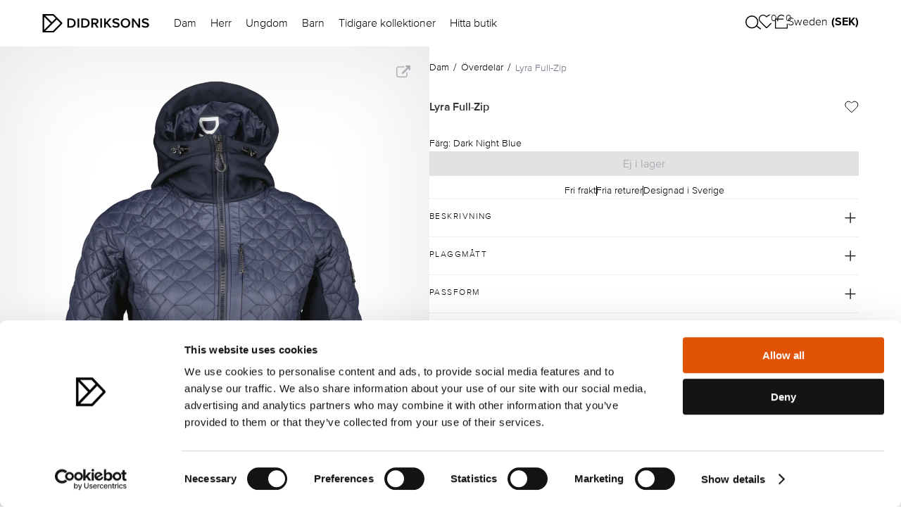

--- FILE ---
content_type: text/html; charset=utf-8
request_url: https://www.didriksons.com/se/dam/overdelar/lyra-women-s-fullzip-504734-999
body_size: 57931
content:
<!DOCTYPE html><html lang="sv"><head><meta charset="utf-8"><meta http-equiv="X-UA-Compatible" content="IE=edge"><meta name="viewport" content="width=device-width,initial-scale=1"><link data-n-head="true" rel="shortcut icon" href="/favicon.png"><title>Lyra Full-Zip - Didriksons</title><script>(function(w,d,s,l,i){w[l]=w[l]||[];w[l].push({'gtm.start':
      new Date().getTime(),event:'gtm.js'});var f=d.getElementsByTagName(s)[0],
      j=d.createElement(s),dl=l!='dataLayer'?'&l='+l:'';j.async=true;j.src=
      'https://www.googletagmanager.com/gtm.js?id='+i+dl;f.parentNode.insertBefore(j,f);
      })(window,document,'script','dataLayer','GTM-PV94LBS');</script><link href="/css/chunk-0034907e.04d0269d.css" rel="prefetch"><link href="/css/chunk-0772bc46.772a6737.css" rel="prefetch"><link href="/css/chunk-0a3a606a.2b8bf2d8.css" rel="prefetch"><link href="/css/chunk-0be572cd.943dad6e.css" rel="prefetch"><link href="/css/chunk-0c215085.f5ee5c76.css" rel="prefetch"><link href="/css/chunk-0d82793c.e5193b62.css" rel="prefetch"><link href="/css/chunk-18d49a80.cc4fdf2a.css" rel="prefetch"><link href="/css/chunk-258bb9c7.6460c79a.css" rel="prefetch"><link href="/css/chunk-29e905f6.845f5eb4.css" rel="prefetch"><link href="/css/chunk-2ce10a34.50cd1886.css" rel="prefetch"><link href="/css/chunk-3171a2f7.814d898f.css" rel="prefetch"><link href="/css/chunk-35124a73.a2bdf2a9.css" rel="prefetch"><link href="/css/chunk-3907894b.a5539ab9.css" rel="prefetch"><link href="/css/chunk-402e3616.ac3d4a79.css" rel="prefetch"><link href="/css/chunk-41901854.3ec73225.css" rel="prefetch"><link href="/css/chunk-46bcce60.9d5b7b5c.css" rel="prefetch"><link href="/css/chunk-4823758a.3351a9d8.css" rel="prefetch"><link href="/css/chunk-4b79e1be.044a1cb2.css" rel="prefetch"><link href="/css/chunk-4b8b2e40.b853fe9e.css" rel="prefetch"><link href="/css/chunk-4bfe635a.01da26a9.css" rel="prefetch"><link href="/css/chunk-4c5cc833.f2480d6b.css" rel="prefetch"><link href="/css/chunk-4dc07154.dcc6d161.css" rel="prefetch"><link href="/css/chunk-53c87486.070b3a3f.css" rel="prefetch"><link href="/css/chunk-57b837da.c6093a71.css" rel="prefetch"><link href="/css/chunk-5a897a62.1ec1f802.css" rel="prefetch"><link href="/css/chunk-5bebcd23.73fbd776.css" rel="prefetch"><link href="/css/chunk-5fa36a92.c592b380.css" rel="prefetch"><link href="/css/chunk-63720816.7a05eb01.css" rel="prefetch"><link href="/css/chunk-672e1b8b.54571498.css" rel="prefetch"><link href="/css/chunk-6acf70b0.e6d5cd4e.css" rel="prefetch"><link href="/css/chunk-6eb4b85b.613acade.css" rel="prefetch"><link href="/css/chunk-6f81a500.9b7d47b1.css" rel="prefetch"><link href="/css/chunk-7d746c24.9d6f819c.css" rel="prefetch"><link href="/css/chunk-7fe419e8.2af0bbfe.css" rel="prefetch"><link href="/css/chunk-7ff429ac.8d4881fc.css" rel="prefetch"><link href="/css/chunk-96f4e388.531064a7.css" rel="prefetch"><link href="/css/chunk-ad54f620.080c820a.css" rel="prefetch"><link href="/css/chunk-c7e911e2.ba5c8f17.css" rel="prefetch"><link href="/css/chunk-ca286fc6.e32160cf.css" rel="prefetch"><link href="/css/chunk-cc586b02.3b04f6e6.css" rel="prefetch"><link href="/css/chunk-ea0cf7a8.49ea2e27.css" rel="prefetch"><link href="/css/chunk-f2b0f8f4.a29bd570.css" rel="prefetch"><link href="/css/chunk-fdb0fe34.7ae99e17.css" rel="prefetch"><link href="/js/chunk-0034907e.c0e6fd6c.js" rel="prefetch"><link href="/js/chunk-0772bc46.7abb6df2.js" rel="prefetch"><link href="/js/chunk-0a3a606a.f46dc962.js" rel="prefetch"><link href="/js/chunk-0be572cd.87b70043.js" rel="prefetch"><link href="/js/chunk-0c215085.db25e9eb.js" rel="prefetch"><link href="/js/chunk-0d82793c.7d6511f5.js" rel="prefetch"><link href="/js/chunk-18d49a80.c2190e60.js" rel="prefetch"><link href="/js/chunk-1bae0b40.2f70f176.js" rel="prefetch"><link href="/js/chunk-1bde357c.23112b89.js" rel="prefetch"><link href="/js/chunk-1be0a204.64bb4347.js" rel="prefetch"><link href="/js/chunk-258bb9c7.814e1eac.js" rel="prefetch"><link href="/js/chunk-29e905f6.9806052f.js" rel="prefetch"><link href="/js/chunk-2ce10a34.00c07e46.js" rel="prefetch"><link href="/js/chunk-2d0c1251.39ffff4b.js" rel="prefetch"><link href="/js/chunk-2d2302a7.7d86230e.js" rel="prefetch"><link href="/js/chunk-3171a2f7.4c296140.js" rel="prefetch"><link href="/js/chunk-35124a73.d1896e14.js" rel="prefetch"><link href="/js/chunk-3907894b.0d5aa10a.js" rel="prefetch"><link href="/js/chunk-402e3616.e573dd7f.js" rel="prefetch"><link href="/js/chunk-41901854.2d5bdb78.js" rel="prefetch"><link href="/js/chunk-46bcce60.0fbfdafc.js" rel="prefetch"><link href="/js/chunk-4823758a.eeb58d90.js" rel="prefetch"><link href="/js/chunk-4b79e1be.b9ce5aae.js" rel="prefetch"><link href="/js/chunk-4b8b2e40.5274cc0e.js" rel="prefetch"><link href="/js/chunk-4bfe635a.4a9f0c67.js" rel="prefetch"><link href="/js/chunk-4c5cc833.ecbc9e1f.js" rel="prefetch"><link href="/js/chunk-4dc07154.490a357b.js" rel="prefetch"><link href="/js/chunk-53c87486.5db2be79.js" rel="prefetch"><link href="/js/chunk-57b837da.2a4f1eaf.js" rel="prefetch"><link href="/js/chunk-5a897a62.d63f6c3e.js" rel="prefetch"><link href="/js/chunk-5bebcd23.7308d3c9.js" rel="prefetch"><link href="/js/chunk-5fa36a92.345ac16d.js" rel="prefetch"><link href="/js/chunk-63720816.83dcbbc9.js" rel="prefetch"><link href="/js/chunk-672e1b8b.ddd2fced.js" rel="prefetch"><link href="/js/chunk-6acf70b0.fd8134e3.js" rel="prefetch"><link href="/js/chunk-6eb4b85b.01656df2.js" rel="prefetch"><link href="/js/chunk-6f81a500.d04d161a.js" rel="prefetch"><link href="/js/chunk-7d746c24.095e4cc1.js" rel="prefetch"><link href="/js/chunk-7fe419e8.a4f459d3.js" rel="prefetch"><link href="/js/chunk-7ff429ac.8c78383e.js" rel="prefetch"><link href="/js/chunk-96f4e388.5f6e7a51.js" rel="prefetch"><link href="/js/chunk-ad54f620.6aee28a2.js" rel="prefetch"><link href="/js/chunk-c7e911e2.222c93a2.js" rel="prefetch"><link href="/js/chunk-ca286fc6.02ca83e0.js" rel="prefetch"><link href="/js/chunk-cc586b02.a20302de.js" rel="prefetch"><link href="/js/chunk-ea0cf7a8.c582b9fe.js" rel="prefetch"><link href="/js/chunk-f2b0f8f4.562d9d4e.js" rel="prefetch"><link href="/js/chunk-fdb0fe34.08b0ff7a.js" rel="prefetch"><link href="/css/chunk-0034907e.04d0269d.css" rel="stylesheet"><link href="/css/chunk-0772bc46.772a6737.css" rel="stylesheet"><link href="/css/chunk-0a3a606a.2b8bf2d8.css" rel="stylesheet"><link href="/css/chunk-0be572cd.943dad6e.css" rel="stylesheet"><link href="/css/chunk-0c215085.f5ee5c76.css" rel="stylesheet"><link href="/css/chunk-0d82793c.e5193b62.css" rel="stylesheet"><link href="/css/chunk-18d49a80.cc4fdf2a.css" rel="stylesheet"><link href="/css/chunk-258bb9c7.6460c79a.css" rel="stylesheet"><link href="/css/chunk-29e905f6.845f5eb4.css" rel="stylesheet"><link href="/css/chunk-2ce10a34.50cd1886.css" rel="stylesheet"><link href="/css/chunk-3171a2f7.814d898f.css" rel="stylesheet"><link href="/css/chunk-35124a73.a2bdf2a9.css" rel="stylesheet"><link href="/css/chunk-3907894b.a5539ab9.css" rel="stylesheet"><link href="/css/chunk-402e3616.ac3d4a79.css" rel="stylesheet"><link href="/css/chunk-41901854.3ec73225.css" rel="stylesheet"><link href="/css/chunk-46bcce60.9d5b7b5c.css" rel="stylesheet"><link href="/css/chunk-4823758a.3351a9d8.css" rel="stylesheet"><link href="/css/chunk-4b79e1be.044a1cb2.css" rel="stylesheet"><link href="/css/chunk-4b8b2e40.b853fe9e.css" rel="stylesheet"><link href="/css/chunk-4bfe635a.01da26a9.css" rel="stylesheet"><link href="/css/chunk-4c5cc833.f2480d6b.css" rel="stylesheet"><link href="/css/chunk-4dc07154.dcc6d161.css" rel="stylesheet"><link href="/css/chunk-53c87486.070b3a3f.css" rel="stylesheet"><link href="/css/chunk-57b837da.c6093a71.css" rel="stylesheet"><link href="/css/chunk-5a897a62.1ec1f802.css" rel="stylesheet"><link href="/css/chunk-5bebcd23.73fbd776.css" rel="stylesheet"><link href="/css/chunk-5fa36a92.c592b380.css" rel="stylesheet"><link href="/css/chunk-63720816.7a05eb01.css" rel="stylesheet"><link href="/css/chunk-672e1b8b.54571498.css" rel="stylesheet"><link href="/css/chunk-6acf70b0.e6d5cd4e.css" rel="stylesheet"><link href="/css/chunk-6eb4b85b.613acade.css" rel="stylesheet"><link href="/css/chunk-6f81a500.9b7d47b1.css" rel="stylesheet"><link href="/css/chunk-7d746c24.9d6f819c.css" rel="stylesheet"><link href="/css/chunk-7fe419e8.2af0bbfe.css" rel="stylesheet"><link href="/css/chunk-7ff429ac.8d4881fc.css" rel="stylesheet"><link href="/css/chunk-96f4e388.531064a7.css" rel="stylesheet"><link href="/css/chunk-ad54f620.080c820a.css" rel="stylesheet"><link href="/css/chunk-c7e911e2.ba5c8f17.css" rel="stylesheet"><link href="/css/chunk-ca286fc6.e32160cf.css" rel="stylesheet"><link href="/css/chunk-cc586b02.3b04f6e6.css" rel="stylesheet"><link href="/css/chunk-ea0cf7a8.49ea2e27.css" rel="stylesheet"><link href="/css/chunk-f2b0f8f4.a29bd570.css" rel="stylesheet"><link href="/css/chunk-fdb0fe34.7ae99e17.css" rel="stylesheet"><link href="/css/app.client.22429735.css" rel="stylesheet"><link data-djs="data-djs" rel="canonical" href="https://www.didriksons.com/se/dam/overdelar/lyra-women-s-fullzip-504734-999"><link data-djs="data-djs" rel="shortcut icon" type="image/png" href="https://litium.didriksons.com/api/media/image/9b99aaff-8db8-4250-98ff-f2720c7aba05?fillArea=256x256"></head><body><noscript><iframe src="https://www.googletagmanager.com/ns.html?id=GTM-PV94LBS" height="0" width="0" style="display:none;visibility:hidden"></iframe><strong>We're sorry but the site doesn't work properly without JavaScript enabled. Please enable it to continue.</strong></noscript><script>window.TYCKA_ACCOUNT = 'didriksons';</script><div id="app" data-server-rendered="true"><!--[--><div><a href="#main-content" class="skip-to-content">Gå till huvudinnehållet</a><div><header class="site-header"><!--[--><div class="header header--default" style="transition:background-color 0.2s ease;"><div class="header__margin"><!--[--><div class="header__menu hamburger-menu__action hamburger-menu__action--inverted-0"><svg width="20" height="15" viewBox="0 0 20 15" fill="none" xmlns="http://www.w3.org/2000/svg"><path d="M20 7.5H0" stroke="black" stroke-width="1.25"></path><path d="M20 1.5H0" stroke="black" stroke-width="1.25"></path><path d="M20 13.5H0" stroke="black" stroke-width="1.25"></path></svg></div><!----><!--]--><a href="/se/" target="_self"><!--[--><img class="header__logo" src="https://litium.didriksons.com/api/media/image/d207ca3d-6c98-4449-a767-5d9e501df403?maxHeight=50" alt="Logga" style="transition:filter 0.2s ease;"><!--]--></a><ul class="desktop-links header__desktop-links" style="transition:color 0.2s ease;"><!--[--><li class="desktop-links__link-item"><!----><button data-menu-id="48f6686734fc4ab0ae5fccbb54184eb5" class="desktop-links__link clean-button" style="transition:color 0.2s ease;">Dam</button></li><li class="desktop-links__link-item"><!----><button data-menu-id="4ecc1b742932461390c1860905815e44" class="desktop-links__link clean-button" style="transition:color 0.2s ease;">Herr</button></li><li class="desktop-links__link-item"><!----><button data-menu-id="aee9f071c236402e84ac5c8cdda05795" class="desktop-links__link clean-button" style="transition:color 0.2s ease;">Ungdom</button></li><li class="desktop-links__link-item"><!----><button data-menu-id="5994ed8053884b669baeab60a296ca9b" class="desktop-links__link clean-button" style="transition:color 0.2s ease;">Barn</button></li><li class="desktop-links__link-item"><a href="/se/tidigare-kollektioner" target="_self" class="desktop-links__link" style="transition:color 0.2s ease;"><!--[-->Tidigare kollektioner<!--]--></a><!----></li><li class="desktop-links__link-item"><a href="/se/hitta-butik" target="_self" class="desktop-links__link" style="transition:color 0.2s ease;"><!--[-->Hitta butik<!--]--></a><!----></li><!--]--></ul><div class="header-actions header__actions"><button class="header-actions__item clean-button header-actions__item-search"><div class="header-actions__item-icon--inverted-0 header-actions__item-icon" style="transition:filter 0.2s ease;"><img class="header-actions__search-icon" src="/img/search_icon.a036124c.svg" alt="Öppen sökning"></div></button><a href="/se/favoriter" target="_self" class="header-actions__item clean-button header-actions__favourites"><!--[--><div class="header-actions__item-icon header-actions__item-icon--inverted-0" style="transition:filter 0.2s ease;"><svg width="24" height="21" viewbox="0 0 24 21" fill="none" xmlns="http://www.w3.org/2000/svg"><path d="M20.8401 3.00645C20.3294 2.49545 19.7229 2.09009 19.0555 1.81353C18.388 1.53697 17.6726 1.39462 16.9501 1.39462C16.2276 1.39462 15.5122 1.53697 14.8448 1.81353C14.1773 2.09009 13.5709 2.49545 13.0601 3.00645L12.0001 4.06645L10.9401 3.00645C9.90843 1.97476 8.50915 1.39516 7.05012 1.39516C5.59109 1.39516 4.19181 1.97476 3.16012 3.00645C2.12843 4.03814 1.54883 5.43742 1.54883 6.89645C1.54883 8.35548 2.12843 9.75476 3.16012 10.7864L4.22012 11.8464L12.0001 19.6264L19.7801 11.8464L20.8401 10.7864C21.3511 10.2757 21.7565 9.66926 22.033 9.0018C22.3096 8.33434 22.4519 7.61894 22.4519 6.89645C22.4519 6.17396 22.3096 5.45855 22.033 4.79109C21.7565 4.12363 21.3511 3.5172 20.8401 3.00645V3.00645Z" stroke="black" stroke-width="1.25" stroke-linecap="round" stroke-linejoin="round"></path></svg></div><div class="header-actions__heart-count">0</div><!--]--></a><!----><!----></div></div></div><!----><!--[--><!--[--><!----><!--]--><!--[--><!----><!--]--><!--[--><!----><!--]--><!--[--><!----><!--]--><!--[--><!----><!--]--><!--[--><!----><!--]--><!--]--><div class="search-view"><div class="search-view-desktop"><div class="search-view-desktop__wrap"><!----><!----></div></div><!----></div><!--]--></header><!----><div><!----></div><!----><main id="main-content" tabindex="-1"><!--[--><div class="jsTopBlocks addScrollDownToContent _productDetails-topBlocks"><!--[--><!--]--><!--[--><!--]--><img class="scroll-down-to-content jsFloatingLink" alt="Bläddra ner till innehållet" src="/icons/icon_chevron_down.svg"></div><div class="vueProductDetailsPage product__product-details"><div class="product-media-overview"><div class="product-media-overview__breadcrumbs"><div class="breadcrumbs"><!--[--><div class="breadcrumbs__parent-category"><a href="/se/dam" target="_self" class="breadcrumbs__parent-category-link"><!--[-->Dam<!--]--></a><div class="breadcrumbs__parent-category-separator"> / </div></div><div class="breadcrumbs__parent-category"><a href="/se/dam/overdelar" target="_self" class="breadcrumbs__parent-category-link"><!--[-->Överdelar<!--]--></a><div class="breadcrumbs__parent-category-separator"> / </div></div><!--]--><div class="breadcrumbs__category"><a href="/se/dam/overdelar/lyra-women-s-fullzip-504734-999" target="_self" class="breadcrumbs__category-link"><!--[-->Lyra Full-Zip<!--]--></a></div></div></div><div class="product-overview-media product-media-overview__media"><div class="product-overview-media__carousel__carousel-wapper"><div class="product-overview-media__carousel"><div class="content-carousel" style="height:0px;"><div class="content-carousel__overlay"><div class="product-overview-media__arrows"><div class="product-overview-media__arrow-placeholder"></div><button class="product-overview-media__arrow clean-button" aria-label="Nästa"><svg width="10" height="19" viewbox="0 0 10 19" fill="none" xmlns="http://www.w3.org/2000/svg"><g filter="url(#filter0_d_1225_13483)"><path d="M1.11594 17.1899L8.95256 9.56243C9.01943 9.49736 9.05772 9.40387 9.05772 9.30567C9.05772 9.20746 9.01943 9.11397 8.95256 9.0489L1.11594 1.4207" stroke="white" stroke-width="1.82718"></path></g><defs><filter id="filter0_d_1225_13483" x="0.478699" y="0.766052" width="9.49261" height="17.9922" filterUnits="userSpaceOnUse" color-interpolation-filters="sRGB"><feFlood flood-opacity="0" result="BackgroundImageFix"></feFlood><feColorMatrix in="SourceAlpha" type="matrix" values="0 0 0 0 0 0 0 0 0 0 0 0 0 0 0 0 0 0 127 0" result="hardAlpha"></feColorMatrix><feOffset dy="0.913588"></feOffset><feColorMatrix type="matrix" values="0 0 0 0 0 0 0 0 0 0 0 0 0 0 0 0 0 0 0.5 0"></feColorMatrix><feBlend mode="normal" in2="BackgroundImageFix" result="effect1_dropShadow_1225_13483"></feBlend><feBlend mode="normal" in="SourceGraphic" in2="effect1_dropShadow_1225_13483" result="shape"></feBlend></filter></defs></svg></button></div><!----></div></div></div><div class="product-overview-media__slider-indicator"><div class="slider-indicator__path"><div class="slider-indicator" style="width:50%;left:-50%;"></div></div></div><div class="product-overview-media__model"><span>Modell:</span> 176 cm lång, klädd i storlek 36</div></div><!----></div><div class="product-overview-details product-media-overview__details"><div class="product-overview-details__wrapper"><div class="product-overview-details__breadcrumbs"><div class="breadcrumbs"><!--[--><div class="breadcrumbs__parent-category"><a href="/se/dam" target="_self" class="breadcrumbs__parent-category-link"><!--[-->Dam<!--]--></a><div class="breadcrumbs__parent-category-separator"> / </div></div><div class="breadcrumbs__parent-category"><a href="/se/dam/overdelar" target="_self" class="breadcrumbs__parent-category-link"><!--[-->Överdelar<!--]--></a><div class="breadcrumbs__parent-category-separator"> / </div></div><!--]--><div class="breadcrumbs__category"><a href="/se/dam/overdelar/lyra-women-s-fullzip-504734-999" target="_self" class="breadcrumbs__category-link"><!--[-->Lyra Full-Zip<!--]--></a></div></div></div><div class="product-overview-details__header"><div class="product-overview-details__product-info"><h1 class="product-overview-details__product-name">Lyra Full-Zip</h1><!----></div><div class="product-overview-details__favourite-icon"><div class="heart-icon"><svg width="20" height="18" viewBox="0 0 20 18" fill="none" xmlns="http://www.w3.org/2000/svg"><path d="M17.4026 2.53641C16.9627 2.09638 16.4405 1.74732 15.8658 1.50917C15.291 1.27101 14.675 1.14844 14.0528 1.14844C13.4307 1.14844 12.8146 1.27101 12.2399 1.50917C11.6651 1.74732 11.1429 2.09638 10.7031 2.53641L9.7903 3.44919L8.87751 2.53641C7.98911 1.648 6.78417 1.1489 5.52777 1.1489C4.27138 1.1489 3.06644 1.648 2.17804 2.53641C1.28963 3.42481 0.790527 4.62975 0.790527 5.88615C0.790527 7.14254 1.28963 8.34748 2.17804 9.23589L3.09082 10.1487L9.7903 16.8481L16.4898 10.1487L17.4026 9.23589C17.8426 8.79607 18.1916 8.27386 18.4298 7.6991C18.6679 7.12434 18.7905 6.50829 18.7905 5.88615C18.7905 5.264 18.6679 4.64795 18.4298 4.07319C18.1916 3.49843 17.8426 2.97623 17.4026 2.53641V2.53641Z" stroke="black" stroke-linecap="round" stroke-linejoin="round"></path></svg></div></div></div><!----><div class="product-overview-details__colors"><div class="product-overview-details__product-color">Färg: Dark Night Blue</div><div class="color-select__wrapper"><!----></div></div><!----></div><div class="product-overview-details__add-to-cart"><!----></div><!----><!----><div class="product-details-accordion"><div class="accordion"><!--[--><div class="accordion__item"><button class="clean-button accordion__item-header-wrapper"><div class="accordion__item-header"><span>Beskrivning</span><svg class="accordion-toggle-icon plus" width="24" height="25" viewbox="0 0 24 25" fill="none" xmlns="http://www.w3.org/2000/svg"><path class="horizontal" d="M12 5.5V19.5" stroke="black" stroke-width="1.25" stroke-linecap="round" stroke-linejoin="round"></path><path d="M5 12.5H19" stroke="black" stroke-width="1.25" stroke-linecap="round" stroke-linejoin="round"></path></svg></div></button><div class="accordion__item-body" style="height:0px;"><div class="accordion__item-content"><div class="product-details-accordion-description"><p>Lyra är en puff hybridjacka perfekt som isoleringsjacka eller för sig själv. Färgblockningen ger den en sportig look och den har en stor, logga på höger ärm. Den höga kragen ger en mysig känsla. Lyra jacka har en raglanärm, justerbar huva, något längre baksida och ärmarna har ett tumhål i slutet. Det vävda tyget är tillverkat av 100% återvunnen polyamid och det stickade tyget är gjort med stretch och borstad insida. Två framfickor och en bröstficka med dragkedja.</p>
</div></div></div></div><div class="accordion__item"><button class="clean-button accordion__item-header-wrapper"><div class="accordion__item-header"><span>Plaggmått</span><svg class="accordion-toggle-icon plus" width="24" height="25" viewbox="0 0 24 25" fill="none" xmlns="http://www.w3.org/2000/svg"><path class="horizontal" d="M12 5.5V19.5" stroke="black" stroke-width="1.25" stroke-linecap="round" stroke-linejoin="round"></path><path d="M5 12.5H19" stroke="black" stroke-width="1.25" stroke-linecap="round" stroke-linejoin="round"></path></svg></div></button><div class="accordion__item-body" style="height:0px;"><div class="accordion__item-content"><div class="product-details-accordion-size"><div class="product-details-accordion-size__text"><!----><span>Plaggets mått för vald storlek: <strong>{variant.size}</strong></span></div><!--[--><!--]--><!----><div class="product-details-accordion-size__text"><span>Modell:</span> 176 cm lång, klädd i storlek 36</div></div></div></div></div><div class="accordion__item"><button class="clean-button accordion__item-header-wrapper"><div class="accordion__item-header"><span>Passform</span><svg class="accordion-toggle-icon plus" width="24" height="25" viewbox="0 0 24 25" fill="none" xmlns="http://www.w3.org/2000/svg"><path class="horizontal" d="M12 5.5V19.5" stroke="black" stroke-width="1.25" stroke-linecap="round" stroke-linejoin="round"></path><path d="M5 12.5H19" stroke="black" stroke-width="1.25" stroke-linecap="round" stroke-linejoin="round"></path></svg></div></button><div class="accordion__item-body" style="height:0px;"><div class="accordion__item-content"><div class="product-details-accordion-fit"><div class="product-details-accordion-fit__card"><img class="product-details-accordion-fit__card-image" src="https://litium.didriksons.com/api/media/image/6ff1360f-1b60-4aa9-be21-d27d2053ff60?maxHeight=100" alt="Narrow fit"><div class="product-details-accordion-fit__card-text"><p><strong>Narrow fit: </strong>En kroppsn&auml;ra passform som ofta anv&auml;nds f&ouml;r aktiva funktionsplagg eller plagg som kan b&auml;ras som ett mellanlager.&nbsp; L&auml;s om v&aring;ra olika passformer <a href="https://www.didriksons.com/se/hitta-ratt-passform">h&auml;r</a>.</p>

<p>&nbsp;</p>
</div></div><div class="product-details-accordion-fit__card"><img class="product-details-accordion-fit__card-image" src="https://litium.didriksons.com/api/media/image/02155b3f-50a6-4de1-9962-0f2363786474?maxHeight=100" alt="Figurformad silhuett"><div class="product-details-accordion-fit__card-text"><p><strong>Figurformad silhuett: </strong>Silhuetten f&ouml;r detta plagg &auml;r formad med en n&aring;got insv&auml;ngd midja.</p>
</div></div></div></div></div></div><div class="accordion__item"><button class="clean-button accordion__item-header-wrapper"><div class="accordion__item-header"><span>Funktioner</span><svg class="accordion-toggle-icon plus" width="24" height="25" viewbox="0 0 24 25" fill="none" xmlns="http://www.w3.org/2000/svg"><path class="horizontal" d="M12 5.5V19.5" stroke="black" stroke-width="1.25" stroke-linecap="round" stroke-linejoin="round"></path><path d="M5 12.5H19" stroke="black" stroke-width="1.25" stroke-linecap="round" stroke-linejoin="round"></path></svg></div></button><div class="accordion__item-body" style="height:0px;"><div class="accordion__item-content"><div class="product-details-accordion-functions"><!--[--><!--]--></div></div></div></div><div class="accordion__item"><button class="clean-button accordion__item-header-wrapper"><div class="accordion__item-header"><span>Material &amp; Skötselråd</span><svg class="accordion-toggle-icon plus" width="24" height="25" viewbox="0 0 24 25" fill="none" xmlns="http://www.w3.org/2000/svg"><path class="horizontal" d="M12 5.5V19.5" stroke="black" stroke-width="1.25" stroke-linecap="round" stroke-linejoin="round"></path><path d="M5 12.5H19" stroke="black" stroke-width="1.25" stroke-linecap="round" stroke-linejoin="round"></path></svg></div></button><div class="accordion__item-body" style="height:0px;"><div class="accordion__item-content"><div class="product-details-accordion-material-and-care"><div class="product-details-accordion-material-and-care__card"><div class="product-details-accordion-material-and-care__card-title">Material</div><div class="product-details-accordion-material-and-care__card-content"><ul class="product-details-accordion-material-and-care__card-list"><!--[--><li class="product-details-accordion-material-and-care__list-item"><div class="product-details-accordion-material-and-care__list-item-title">Padding: </div><div class="product-details-accordion-material-and-care__material-composition"><!--[--><span>100% Polyester</span><!--]--></div><div><!----></div></li><li class="product-details-accordion-material-and-care__list-item"><div class="product-details-accordion-material-and-care__list-item-title">Shell 1: </div><div class="product-details-accordion-material-and-care__material-composition"><!--[--><span>100% Polyamide</span><!--]--></div><div><!----></div></li><li class="product-details-accordion-material-and-care__list-item"><div class="product-details-accordion-material-and-care__list-item-title">Shell 2: </div><div class="product-details-accordion-material-and-care__material-composition"><!--[--><span>95% Polyester</span><span>5% Elastane</span><!--]--></div><div><!----></div></li><!--]--></ul></div><!--[--><div class="product-details-accordion-material-and-care__card-description">Polyester är ett syntetiskt material som används i plagg som ska vara vattenavvisande, lättviktiga, andas eller transportera fukt från kroppen – alla egenskaper tillsammans eller några utvalda, beroende på plaggets funktion. Se ett specifikt plaggs egenskaper i dess produktbeskrivning.</div><div class="product-details-accordion-material-and-care__card-description">Polyamid är ett syntetiskt material som används i plagg som ska vara vattenavvisande, lättviktiga, andas eller transportera fukt från kroppen – alla egenskaper tillsammans eller några utvalda, beroende på plaggets funktion. Se ett specifikt plaggs egenskaper i dess produktbeskrivning.</div><div class="product-details-accordion-material-and-care__card-description">Elastan är en mycket elastisk, syntetisk polyuretan-fiber, som även är känd under varumärkesnamnet Lycra. Materialet används i kombination med andra fibrer för att ge ytterligare elasticitet till ett tyg. Elastan kan tänjas upp till sex gånger sin ursprungliga längd och sedan återgå till densamma. </div><!--]--><div class="product-details-accordion-material-and-care__card-description">Plaggets material avgör dess egenskaper och vilka funktioner som plagget har. </div></div><div class="product-details-accordion-material-and-care__card"><div class="product-details-accordion-material-and-care__card-title">Skötselråd</div><div class="product-details-accordion-material-and-care__card-content"><div class="product-details-accordion-material-and-care__card-content-images"><!--[--><div class="product-details-accordion-material-and-care__card-content-wrapper"><img class="product-details-accordion-material-and-care__card-content-image" src="https://litium.didriksons.com/api/media/image/6464f97a-3f9a-4592-8d30-3b1aeb4cac61" alt="Wash instruction"><div class="product-details-accordion-material-and-care__card-content-text">Skontvätt 40°</div></div><div class="product-details-accordion-material-and-care__card-content-wrapper"><img class="product-details-accordion-material-and-care__card-content-image" src="https://litium.didriksons.com/api/media/image/82a127dd-b577-4043-aff2-710f475ad3d3" alt="Wash instruction"><div class="product-details-accordion-material-and-care__card-content-text">Blek ej</div></div><div class="product-details-accordion-material-and-care__card-content-wrapper"><img class="product-details-accordion-material-and-care__card-content-image" src="https://litium.didriksons.com/api/media/image/1bdc3f54-c959-4091-9899-a6fd331d052d" alt="Wash instruction"><div class="product-details-accordion-material-and-care__card-content-text">Torktumlas ej</div></div><div class="product-details-accordion-material-and-care__card-content-wrapper"><img class="product-details-accordion-material-and-care__card-content-image" src="https://litium.didriksons.com/api/media/image/8d5f187d-a892-4e7f-873c-73c47061d3ab" alt="Wash instruction"><div class="product-details-accordion-material-and-care__card-content-text">Strykning låg temperatur</div></div><div class="product-details-accordion-material-and-care__card-content-wrapper"><img class="product-details-accordion-material-and-care__card-content-image" src="https://litium.didriksons.com/api/media/image/76e8bbab-7c5c-49ee-a526-8b9b12327f75" alt="Wash instruction"><div class="product-details-accordion-material-and-care__card-content-text">Kemtvättas ej</div></div><!--]--></div></div><div class="product-details-accordion-material-and-care__card-description">Var rädd om ditt plagg, hur du hanterar och förvarar det. Här bredvid och på insidan av plagget hittar du tvättråd för att bäst ta hand om ditt plagg. Tvätta sparsamt och vädra eller torka av med en fuktig trasa i första hand. Återaktivera impregneringen på ett vattentätt plagg genom att stryka det enligt tvättrådet. Laga revor med lagningslappar och kontakta oss för reservdelar. Ytterligare information kring skötselråd finner du under rubriken "Vanliga frågor".</div></div></div></div></div></div><div class="accordion__item"><button class="clean-button accordion__item-header-wrapper"><div class="accordion__item-header"><span>Vattentäthet</span><svg class="accordion-toggle-icon plus" width="24" height="25" viewbox="0 0 24 25" fill="none" xmlns="http://www.w3.org/2000/svg"><path class="horizontal" d="M12 5.5V19.5" stroke="black" stroke-width="1.25" stroke-linecap="round" stroke-linejoin="round"></path><path d="M5 12.5H19" stroke="black" stroke-width="1.25" stroke-linecap="round" stroke-linejoin="round"></path></svg></div></button><div class="accordion__item-body" style="height:0px;"><div class="accordion__item-content"><div class="product-details-accordion-performance-attributes"><div class="product-details-accordion-performance-attributes__title"><img src="/storage/3B6B7692CBC3C2ED76B11AE56F0B8AEC0CEA0F48FF45370F79EAE6EE12A45671/06550e1ebf3745f28c90fa08913713d3/png/media/dcbac657749f4bc8b2eecd3981141fae/Drylevel_2.png" alt="Performance Attributes" class="product-details-accordion-performance-attributes__title-image"><span>Detta plagg är vattenavvisande.</span></div><div class="product-details-accordion-performance-attributes__description"><div style="display:flex; flex-direction:column;gap:12px;margin-top:12px">
<p style="margin:0px"><span style="font-size:14px">H&auml;r f&aring;r du en enkel &ouml;verblick &ouml;ver hur v&aring;ra vattent&auml;ta plagg &auml;r indelade efter en skala i tre niv&aring;er. Vi har utformat v&aring;r vattent&auml;thetsskala utifr&aring;n materialets vattent&auml;thet, om plagget har tejpade eller svetsade s&ouml;mmar samt hur plagget &auml;r konstruerat.</span></p>

<div style="display:flex;flex-direction:column;gap:12px; padding:16px 0px;font-size:14px">
<div style="display:flex;gap:20px"><img alt="Drylevel_1.png" height="40" src="/storage/CAD6F39BA5C413C66FE75DF9E2AE297162622B15BBBFEEE247786D5E25CA2AC3/7cc2c95592fd41c78bc9f4ccbe5dd5f0/png/media/230517f8bc3e4891a79fb2abf589a09f/Drylevel_1.png" style="max-width:40px;object-fit:contain;height:fit-content;" width="40" /> <span><b style="font-family: var(--font-proxima-nova-semi-bold);">Inte vattent&auml;tt</b> - Ett plagg som inte &auml;r vattent&auml;tt och inte klarar av att avvisa regn.</span></div>

<div style="display:flex;gap:20px"><img alt="Drylevel_2.png" height="40" src="/storage/3B6B7692CBC3C2ED76B11AE56F0B8AEC0CEA0F48FF45370F79EAE6EE12A45671/06550e1ebf3745f28c90fa08913713d3/png/media/dcbac657749f4bc8b2eecd3981141fae/Drylevel_2.png" style="max-width:40px;object-fit:contain;height:fit-content;" width="40" /> <span><b style="font-family: var(--font-proxima-nova-semi-bold);">Vattenavvisande</b> - Ett vattenavvisande plagg som klarar av att avvisa l&auml;ttare regn under en kortare period.</span></div>

<div style="display:flex;gap:20px"><img alt="Drylevel_3.png" height="40" src="/storage/0E291FAF751F40D99DE98D1AA0CFEEA3F24B6F7B6FAB28263C99BDA91D875AC0/c5507b42c9b649cc94fd9df79fa24ef3/png/media/c892135dfa984b6ca45ce6a28a8d6630/Drylevel_3.png" style="max-width:40px;object-fit:contain;height:fit-content;" width="40" /> <span><b style="font-family: var(--font-proxima-nova-semi-bold);">Vattent&auml;t</b> - Ett plagg som &auml;r helt vattent&auml;tt i material och konstruktion med en vattenpelare mellan 5,000-10,000mm.</span></div>
</div>

<p style="margin:0px"><span style="font-size:14px">L&auml;s mer om hur vi jobbar med <a href="https://didriksons.com/se/en-vattentat-historia">vattent&auml;thet</a>.</span></p>
</div>
</div></div></div></div></div><div class="accordion__item"><button class="clean-button accordion__item-header-wrapper"><div class="accordion__item-header"><span>Värmenivå</span><svg class="accordion-toggle-icon plus" width="24" height="25" viewbox="0 0 24 25" fill="none" xmlns="http://www.w3.org/2000/svg"><path class="horizontal" d="M12 5.5V19.5" stroke="black" stroke-width="1.25" stroke-linecap="round" stroke-linejoin="round"></path><path d="M5 12.5H19" stroke="black" stroke-width="1.25" stroke-linecap="round" stroke-linejoin="round"></path></svg></div></button><div class="accordion__item-body" style="height:0px;"><div class="accordion__item-content"><div class="product-details-accordion-performance-attributes"><div class="product-details-accordion-performance-attributes__title"><img src="/storage/73BB577E3A450D07C58BDDFD3AA4A5EB2AEF98B4707B7129373C7F4C4DC6AB7B/357d79e71a8e41debec7bf1b4e9949b4/png/media/1319c9f54eda4d6b8ff6782d68323a0d/Heat_2.png" alt="Performance Attributes" class="product-details-accordion-performance-attributes__title-image"><span>Varm - Detta plagg är varmt och har isolerande egenskaper med en vaddering mellan 100-140 g/m².</span></div><div class="product-details-accordion-performance-attributes__description"><div style="display:flex; flex-direction:column;gap:12px;;margin-top:12px">
<p style="margin:0px"><span style="font-size:14px">H&auml;r f&aring;r du en enkel &ouml;verblick &ouml;ver vilka plagg som har isolerande egenskaper. V&auml;rmeskalan &auml;r framtagen utifr&aring;n en m&auml;ngd faktorer s&aring;som vadderingsvikt, vadderingens typ, plaggets l&auml;ngd och konstruktion.</span></p>

<p style="margin:0px"><span style="font-size:14px">T&auml;nk p&aring; att alla m&auml;nniskor uppfattar v&auml;rme olika och att vissa fryser mer &auml;n andra. Denna skala finns till f&ouml;r att ge dig en fingervisning om hur varmt plagget &auml;r.</span></p>

<div style="display:flex;flex-direction:column;gap:12px; padding:16px 0px;font-size:14px">
<div style="display:flex;gap:20px"><img alt="Heat_1.png" height="40" src="/storage/76164CDEA95739BB4F40557E5CA8C5E38B36A8202245E84F72DF09EBA70B9611/26d1554a1cd94893a32bd971b2a8b66c/png/media/8fc72dd62d034c37b8cdbc9fa091d9f7/Heat_1.png" style="max-width:40px;object-fit:contain;height:fit-content;" width="40" /> <span><b style="font-family: var(--font-proxima-nova-semi-bold);">Skal</b> - Detta &auml;r ett skalplagg och har inga isolerande egenskaper.</span></div>

<div style="display:flex;gap:20px"><img alt="Heat_2.png" height="40" src="/storage/73BB577E3A450D07C58BDDFD3AA4A5EB2AEF98B4707B7129373C7F4C4DC6AB7B/357d79e71a8e41debec7bf1b4e9949b4/png/media/1319c9f54eda4d6b8ff6782d68323a0d/Heat_2.png" style="max-width:40px;object-fit:contain;height:fit-content;" width="40" /><span style="font-size:14px"><b style="font-family: var(--font-proxima-nova-semi-bold);">Varm</b> - Detta plagg &auml;r varmt och har isolerande egenskaper med en vaddering mellan 100-140 g/m&sup2;.</span></div>

<div style="display:flex;gap:20px"><img alt="Heat_3.png" height="40" src="/storage/B63AF84D054AF043150238AF525D882E0C7C3A512409463DF7F8D27AEA070A61/2c53f696524449b886ea26ec5de69efe/png/media/9567e38a81154bf6b98c7cd9cefe80c3/Heat_3.png" style="max-width:40px;object-fit:contain;height:fit-content;" width="40" /> <span style="font-size:14px"><b style="font-family: var(--font-proxima-nova-semi-bold);">Extra varm</b> - Detta plagg &auml;r extra varmt och har mycket isolerande egenskaper med en vaddering mellan 160-300 g/m&sup2;.</span></div>
</div>
</div>
</div></div></div></div></div><!--]--></div></div></div></div><!----></div><!--[--><!--]--><!----><div class="pdp-schema"><script type="application/ld+json"></script></div><!--]--></main><footer class="footer"><div class="footer__main"><img class="footer__logo" src="https://litium.didriksons.com/api/media/image/d207ca3d-6c98-4449-a767-5d9e501df403?maxHeight=50" alt="Logga"><div class="footer__newsletter"><!--[--><section style="" class="" data-litium-block-id="12bf11bd-433c-4464-afdb-fd7a21c00692"><div class="_newsletter"><!----><p class="_newsletter-subtitle">NYHETSBREV</p><div class="_newsletter-form"><input type="text" placeholder="example@mail.com" value="" class="_newsletter-input"><button class="_newsletter-button"><img class="_newsletter-button__icon" src="/img/arrow.4030e834.svg" alt="Prenumerera"></button></div><div class="_newsletter-message">Genom att anmäla dig till vårt nyhetsbrev samtycker du till Didriksons <a href="https://www.didriksons.com/se/policy/integritetspolicy"> integritetspolicy.</a></div><!----></div></section><!--]--></div><div class="footer__social-links"><!--[--><!--]--></div><div class="footer__links"><div class="footer-links"><!--[--><div class="footer-links__section"><h2 class="footer-links__title">Om Didriksons <img class="footer-links__title-arrow" src="/img/chevron-down.41158a07.svg" alt="Öppen sektion"></h2><ul class="footer-links__list"><!--[--><li class="footer-links__list-item"><a href="/se/var-historia" target="_self" class="footer-links__link"><!--[-->Vår historia<!--]--></a></li><li class="footer-links__list-item"><a href="/se/vart-ansvar" target="_self" class="footer-links__link"><!--[-->Vårt ansvar<!--]--></a></li><li class="footer-links__list-item"><a href="/se/hitta-butik" target="_self" class="footer-links__link"><!--[-->Hitta butik<!--]--></a></li><li class="footer-links__list-item"><a href="/se/jobba-hos-oss" target="_self" class="footer-links__link"><!--[-->Jobba hos oss<!--]--></a></li><li class="footer-links__list-item"><a href="/se/material-bank-login" target="_self" class="footer-links__link"><!--[-->Materialbank<!--]--></a></li><li class="footer-links__list-item"><a href="/se/policy" target="_self" class="footer-links__link"><!--[-->Policy<!--]--></a></li><li class="footer-links__list-item"><a href="https://www.mynewsdesk.com/se/didriksons" target="_self" class="footer-links__link"><!--[-->Press<!--]--></a></li><!--]--></ul></div><div class="footer-links__section"><h2 class="footer-links__title">Kundservice <img class="footer-links__title-arrow" src="/img/chevron-down.41158a07.svg" alt="Öppen sektion"></h2><ul class="footer-links__list"><!--[--><li class="footer-links__list-item"><a href="/se/kontakta-oss" target="_self" class="footer-links__link"><!--[-->Kontakta oss<!--]--></a></li><li class="footer-links__list-item"><a href="/se/kontakta-oss/bestallning" target="_self" class="footer-links__link"><!--[-->Beställning<!--]--></a></li><li class="footer-links__list-item"><a href="/se/kontakta-oss/betalning" target="_self" class="footer-links__link"><!--[-->Betalning<!--]--></a></li><li class="footer-links__list-item"><a href="/se/kontakta-oss/leverans" target="_self" class="footer-links__link"><!--[-->Leverans<!--]--></a></li><li class="footer-links__list-item"><a href="/se/kontakta-oss/retur" target="_self" class="footer-links__link"><!--[-->Returer<!--]--></a></li><li class="footer-links__list-item"><a href="/se/kontakta-oss/kopvillkor" target="_self" class="footer-links__link"><!--[-->Köpvillkor<!--]--></a></li><li class="footer-links__list-item"><a href="/se/kontakta-oss/produktfragor" target="_self" class="footer-links__link"><!--[-->Produktfrågor<!--]--></a></li><!--]--></ul></div><div class="footer-links__section"><h2 class="footer-links__title">Guider <img class="footer-links__title-arrow" src="/img/chevron-down.41158a07.svg" alt="Öppen sektion"></h2><ul class="footer-links__list"><!--[--><li class="footer-links__list-item"><a href="/se/storleksguide" target="_self" class="footer-links__link"><!--[-->Storleksguide<!--]--></a></li><li class="footer-links__list-item"><a href="/se/hitta-ratt-passform" target="_self" class="footer-links__link"><!--[-->Hitta passform<!--]--></a></li><li class="footer-links__list-item"><a href="/se/kontakta-oss/skotselrad" target="_self" class="footer-links__link"><!--[-->Skötselråd<!--]--></a></li><li class="footer-links__list-item"><a href="/se/dragkedja" target="_self" class="footer-links__link"><!--[-->Dragkedjeguide<!--]--></a></li><li class="footer-links__list-item"><a href="/se/guider/hitta-ratt-jacka-i-var-varmeguide" target="_self" class="footer-links__link"><!--[-->Välja värmenivå<!--]--></a></li><li class="footer-links__list-item"><a href="/se/guider/den-stora-galonguiden" target="_self" class="footer-links__link"><!--[-->Vad är Galon®?<!--]--></a></li><li class="footer-links__list-item"><a href="/se/extend-size" target="_self" class="footer-links__link"><!--[-->Hur fungerar extend size?<!--]--></a></li><li class="footer-links__list-item"><a href="/se/guider/den-stora-overall-guiden" target="_self" class="footer-links__link"><!--[-->Välja rätt barnoverall<!--]--></a></li><!--]--></ul></div><div class="footer-links__section"><h2 class="footer-links__title">Social media <img class="footer-links__title-arrow" src="/img/chevron-down.41158a07.svg" alt="Öppen sektion"></h2><ul class="footer-links__list"><!--[--><li class="footer-links__list-item"><a href="https://www.instagram.com/didriksons/" target="_self" class="footer-links__link"><!--[-->Instagram<!--]--></a></li><li class="footer-links__list-item"><a href="https://www.facebook.com/didriksons/" target="_self" class="footer-links__link"><!--[-->Facebook<!--]--></a></li><li class="footer-links__list-item"><a href="https://www.youtube.com/user/DidriksonsOfficial" target="_self" class="footer-links__link"><!--[-->Youtube<!--]--></a></li><!--]--></ul></div><!--]--></div></div></div><div class="footer__bottom-wrapper"><div class="footer__bottom"><div class="footer__country-select"><!----></div><div class="footer__payment-methods"><!--[--><img src="https://litium.didriksons.com/api/media/image/aa9f6d91-bc26-42b2-8efe-8829000c6bcc?maxHeight=50" alt="" class="footer__payment-method"><img src="https://litium.didriksons.com/api/media/image/41e07e5f-5ebe-49af-b84f-1fdc48b3e5c8?maxHeight=50" alt="" class="footer__payment-method"><img src="https://litium.didriksons.com/api/media/image/d7f41549-98c5-45e9-b407-15a0255c4d4f?maxHeight=50" alt="" class="footer__payment-method"><img src="https://litium.didriksons.com/api/media/image/d2648730-a348-4cda-a335-a29fd89367bc?maxHeight=50" alt="" class="footer__payment-method"><!--]--></div></div></div></footer></div><aside class="layout__bottom"><div id="fatc-teleport-target"></div><!----><!----></aside></div><!--]--></div><script>window.__DRAPEJS_STATE__ = {"target":{"protocol":"https:","host":"www.didriksons.com","pathname":"/se/dam/overdelar/lyra-women-s-fullzip-504734-999","query":{},"loaded":true,"cacheKey":"/se/dam/overdelar/lyra-women-s-fullzip-504734-999"},"currentRoute":{"href":"https://www.didriksons.com/se/dam/overdelar/lyra-women-s-fullzip-504734-999","query":{},"id":1,"component":"page-product","protocol":"https:","host":"www.didriksons.com","pathname":"/se/dam/overdelar/lyra-women-s-fullzip-504734-999","statusCode":200},"page":{"systemId":null,"type":"Product","blocks":{},"fields":null,"dataJson":{"rawData":{"baseProductSystemId":"b0948fec-2842-4af1-b655-8968fc5a4a9d","categorySystemId":"912fcd93-84c4-4cd3-4831-08d5d02aa735","culture":"sv-SE","dataPath":"/se/dam/overdelar/lyra-women-s-fullzip-504734-999","languageSystemId":"94fedd3c-bbd2-4e96-b38b-0ed5b4d7f920","showCategoryRecursively":true,"templateFileName":"~/MVC:Didriksons.Web.CMS.MVC.Pages.ProductDetails.ProductDetailsController, Didriksons.Web:Index"},"category":{"systemId":"912fcd93-84c4-4cd3-4831-08d5d02aa735","name":"Överdelar","url":"/se/dam/overdelar","googleAnalyticsName":"Tops","parents":[{"systemId":"f36de709-0f8d-4ce7-1fb5-08d5327bbbf0","url":"/se/dam","name":"Dam"}],"fields":{"_name":"Överdelar","_url":"overdelar","_seoTitle":"Överdelar för dam | Köp damtröjor här","_seoDescription":"Upptäck och köp Didriksons överdelar online här. Tröjor till dam tillverkade för optimal frihet i en aktiv vardag. Fri frakt & fri retur. ","Conditions":"{\"operation\":\"&&\",\"expressions\":[{\"operation\":\"||\",\"expressions\":[{\"operation\":\"Contains\",\"property\":\"Gender\",\"value\":\"\",\"multiSelectedValues\":[\"Women\",\"Adult USX\"],\"availableValues\":[\"Women\",\"Men\",\"Girls\",\"Boys\",\"Kids\",\"Adult USX\",\"Youth USX\",\"NONE\"],\"ngMultiSelectSelectedValues\":[{\"id\":\"Women\",\"value\":\"Dam\"},{\"id\":\"Adult USX\",\"value\":\"Unisex\"}]}]},{\"operation\":\"||\",\"expressions\":[{\"operation\":\"Contains\",\"property\":\"PisaProductType\",\"value\":\"\",\"multiSelectedValues\":[\"FULLZIP\",\"VEST\",\"T-SHIRT SS\",\"HALFZIP\",\"PIKE SS\",\"SWEATSHIRT\",\"HOODIE\",\"MIDLAYER\",\"T-SHRT_TOP\",\"SWEATER\",\"SHIRT\",\"DRESS\"],\"availableValues\":[\"SPARE PART\",\"PANTS\",\"FULLZIP\",\"HAT\",\"COAT\",\"SET\",\"JACKET\",\"PARKA\",\"VEST\",\"SHIRT\",\"PARKA LONG\",\"CAP\",\"SKIRT\",\"SHORTS\",\"GLOVES\",\"SINGLET\",\"SUSPENDER\",\"BEANIE\",\"T-SHIRT SS\",\"MITTENS\",\"COAT LONG\",\"COVERALL\",\"HALFZIP\",\"PIKE SS\",\"SCARF\",\"SWEATSHIRT\",\"HOODIE\",\"MIDLAYER\",\"BOOTS\",\"BAG\",\"JACKET_UNP\",\"SETS_UNP\",\"T-SHRT_TOP\",\"SWEATER\",\"ACC\",\"PANTS_WP\"],\"ngMultiSelectSelectedValues\":[\"FULLZIP\",\"VEST\",\"T-SHIRT SS\",\"HALFZIP\",\"PIKE SS\",\"SWEATSHIRT\",\"HOODIE\",\"MIDLAYER\",{\"id\":\"T-SHRT_TOP\",\"value\":\"T-shirt/Polo/TankTop\"},\"SWEATER\",\"SHIRT\",\"DRESS\"]}]}]}"}},"product":{"systemId":"b0948fec-2842-4af1-b655-8968fc5a4a9d","id":"504734-999","fields":{"_name":"Lyra Full-Zip","_url":"lyra-women-s-fullzip-504734-999","Color":{"value":"999","name":"Dark Night Blue"},"ColorHue":{"value":"Blue","name":"Blå"},"Gender":{"value":"Women","name":"Dam"},"SeasonCode":231,"SeasonName":{"value":"SS23","name":"SS23"},"ModelNumber":"504734","SMU":false,"PisaProductType":{"value":"FULLZIP","name":"FULLZIP"},"FedasCode":"275378","UnitOfMeasure":"PCS","GrossWeight":0,"NetWeight":0.45,"Width":0.4,"Height":0.03,"Depth":0.6,"Volume":0.007,"CountryOfOrigin":"CN","ProductType":{"value":"outdoor","name":"Outdoor"},"ProductFunctions":[{"value":"4way stretch areas","name":""},{"value":"Adjustable hood","name":""},{"value":"ECO Shell fabric made of recycled fibres","name":""},{"value":"Ergonomic cut","name":""},{"value":"Fabric mapping","name":""},{"value":"Fixed hood","name":""},{"value":"Front: Zipper closing","name":""},{"value":"Insolution","name":""},{"value":"Neck hanger at back","name":"Neck hanger at back"},{"value":"Pocket: Chest pocket with zipper","name":""},{"value":"Pocket: Front pocket with zipper","name":""},{"value":"Thumb Hole","name":""}],"System":{"value":"THERMAL","name":"Thermal"},"Concept":{"value":"Explore","name":"Explore"},"BusinessArea":"SEASONAL","BusinessModel":"INLINE","PhotoModelHeight":176,"PhotoModelSize":"36","WaterResistance":2,"Warmth":2,"FacebookAd":{"url":"/storage/6786977DF7AC7FC9BBFA9D3AD89A6399A8729160827EB93211B32EC16779B2BD/2789e94d08e44f1db5377db99e1c2af2/jpg/media/8a962cc34dd648158184b15fd0d13d5c/504734-999.jpg","id":"2789e94d-08e4-4f1d-b537-7db99e1c2af2","templateId":"Image","width":1080,"height":1080}},"selectedVariant":{"systemId":"00000000-0000-0000-0000-000000000000","inStock":false,"lowStock":false},"otherVariants":[],"googleAnalyticsCategoryPath":["Women","Tops"],"images":[{"id":"6ed680838ff447619072faf7d599d47e","filename":"lyra_womens_fullzip_504734_999_10front1_a231.png","type":"article"},{"id":"0d337a05d68941b88befbe1329dc403d","filename":"lyra_womens_fullzip_504734_999_30back1_a231.png","type":"article"}],"showAsComingSoon":false,"colorVariants":[{"url":"/se/dam/overdelar/lyra-women-s-fullzip-504734-999","imageId":"6ed68083-8ff4-4761-9072-faf7d599d47e","isCurrent":true,"id":"504734-999"}],"photoModelInfo":{"height":176,"size":"36"},"pdpDetails":{"description":{"productDescription":"<p>Lyra är en puff hybridjacka perfekt som isoleringsjacka eller för sig själv. Färgblockningen ger den en sportig look och den har en stor, logga på höger ärm. Den höga kragen ger en mysig känsla. Lyra jacka har en raglanärm, justerbar huva, något längre baksida och ärmarna har ett tumhål i slutet. Det vävda tyget är tillverkat av 100% återvunnen polyamid och det stickade tyget är gjort med stretch och borstad insida. Två framfickor och en bröstficka med dragkedja.</p>\r\n","visualScales":[{"connnectedProperty":"WaterResistance","heading":"Vattentäthet","infoHeading":"Nivåer av vattentäthet","infoText":"<div style=\"display:flex; flex-direction:column;gap:12px;margin-top:12px\">\n<p style=\"margin:0px\"><span style=\"font-size:14px\">H&auml;r f&aring;r du en enkel &ouml;verblick &ouml;ver hur v&aring;ra vattent&auml;ta plagg &auml;r indelade efter en skala i tre niv&aring;er. Vi har utformat v&aring;r vattent&auml;thetsskala utifr&aring;n materialets vattent&auml;thet, om plagget har tejpade eller svetsade s&ouml;mmar samt hur plagget &auml;r konstruerat.</span></p>\n\n<div style=\"display:flex;flex-direction:column;gap:12px; padding:16px 0px;font-size:14px\">\n<div style=\"display:flex;gap:20px\"><img alt=\"Drylevel_1.png\" height=\"40\" src=\"/storage/CAD6F39BA5C413C66FE75DF9E2AE297162622B15BBBFEEE247786D5E25CA2AC3/7cc2c95592fd41c78bc9f4ccbe5dd5f0/png/media/230517f8bc3e4891a79fb2abf589a09f/Drylevel_1.png\" style=\"max-width:40px;object-fit:contain;height:fit-content;\" width=\"40\" /> <span><b style=\"font-family: var(--font-proxima-nova-semi-bold);\">Inte vattent&auml;tt</b> - Ett plagg som inte &auml;r vattent&auml;tt och inte klarar av att avvisa regn.</span></div>\n\n<div style=\"display:flex;gap:20px\"><img alt=\"Drylevel_2.png\" height=\"40\" src=\"/storage/3B6B7692CBC3C2ED76B11AE56F0B8AEC0CEA0F48FF45370F79EAE6EE12A45671/06550e1ebf3745f28c90fa08913713d3/png/media/dcbac657749f4bc8b2eecd3981141fae/Drylevel_2.png\" style=\"max-width:40px;object-fit:contain;height:fit-content;\" width=\"40\" /> <span><b style=\"font-family: var(--font-proxima-nova-semi-bold);\">Vattenavvisande</b> - Ett vattenavvisande plagg som klarar av att avvisa l&auml;ttare regn under en kortare period.</span></div>\n\n<div style=\"display:flex;gap:20px\"><img alt=\"Drylevel_3.png\" height=\"40\" src=\"/storage/0E291FAF751F40D99DE98D1AA0CFEEA3F24B6F7B6FAB28263C99BDA91D875AC0/c5507b42c9b649cc94fd9df79fa24ef3/png/media/c892135dfa984b6ca45ce6a28a8d6630/Drylevel_3.png\" style=\"max-width:40px;object-fit:contain;height:fit-content;\" width=\"40\" /> <span><b style=\"font-family: var(--font-proxima-nova-semi-bold);\">Vattent&auml;t</b> - Ett plagg som &auml;r helt vattent&auml;tt i material och konstruktion med en vattenpelare mellan 5,000-10,000mm.</span></div>\n</div>\n\n<p style=\"margin:0px\"><span style=\"font-size:14px\">L&auml;s mer om hur vi jobbar med <a href=\"https://didriksons.com/se/en-vattentat-historia\">vattent&auml;thet</a>.</span></p>\n</div>\n","scaleImageId":"06550e1e-bf37-45f2-8c90-fa08913713d3","scaleShortDescription":"Detta plagg är vattenavvisande.","scaleImageUrl":"/storage/3B6B7692CBC3C2ED76B11AE56F0B8AEC0CEA0F48FF45370F79EAE6EE12A45671/06550e1ebf3745f28c90fa08913713d3/png/media/dcbac657749f4bc8b2eecd3981141fae/Drylevel_2.png"},{"connnectedProperty":"Warmth","heading":"Värmenivå","infoHeading":"Nivåer av värme","infoText":"<div style=\"display:flex; flex-direction:column;gap:12px;;margin-top:12px\">\n<p style=\"margin:0px\"><span style=\"font-size:14px\">H&auml;r f&aring;r du en enkel &ouml;verblick &ouml;ver vilka plagg som har isolerande egenskaper. V&auml;rmeskalan &auml;r framtagen utifr&aring;n en m&auml;ngd faktorer s&aring;som vadderingsvikt, vadderingens typ, plaggets l&auml;ngd och konstruktion.</span></p>\n\n<p style=\"margin:0px\"><span style=\"font-size:14px\">T&auml;nk p&aring; att alla m&auml;nniskor uppfattar v&auml;rme olika och att vissa fryser mer &auml;n andra. Denna skala finns till f&ouml;r att ge dig en fingervisning om hur varmt plagget &auml;r.</span></p>\n\n<div style=\"display:flex;flex-direction:column;gap:12px; padding:16px 0px;font-size:14px\">\n<div style=\"display:flex;gap:20px\"><img alt=\"Heat_1.png\" height=\"40\" src=\"/storage/76164CDEA95739BB4F40557E5CA8C5E38B36A8202245E84F72DF09EBA70B9611/26d1554a1cd94893a32bd971b2a8b66c/png/media/8fc72dd62d034c37b8cdbc9fa091d9f7/Heat_1.png\" style=\"max-width:40px;object-fit:contain;height:fit-content;\" width=\"40\" /> <span><b style=\"font-family: var(--font-proxima-nova-semi-bold);\">Skal</b> - Detta &auml;r ett skalplagg och har inga isolerande egenskaper.</span></div>\n\n<div style=\"display:flex;gap:20px\"><img alt=\"Heat_2.png\" height=\"40\" src=\"/storage/73BB577E3A450D07C58BDDFD3AA4A5EB2AEF98B4707B7129373C7F4C4DC6AB7B/357d79e71a8e41debec7bf1b4e9949b4/png/media/1319c9f54eda4d6b8ff6782d68323a0d/Heat_2.png\" style=\"max-width:40px;object-fit:contain;height:fit-content;\" width=\"40\" /><span style=\"font-size:14px\"><b style=\"font-family: var(--font-proxima-nova-semi-bold);\">Varm</b> - Detta plagg &auml;r varmt och har isolerande egenskaper med en vaddering mellan 100-140 g/m&sup2;.</span></div>\n\n<div style=\"display:flex;gap:20px\"><img alt=\"Heat_3.png\" height=\"40\" src=\"/storage/B63AF84D054AF043150238AF525D882E0C7C3A512409463DF7F8D27AEA070A61/2c53f696524449b886ea26ec5de69efe/png/media/9567e38a81154bf6b98c7cd9cefe80c3/Heat_3.png\" style=\"max-width:40px;object-fit:contain;height:fit-content;\" width=\"40\" /> <span style=\"font-size:14px\"><b style=\"font-family: var(--font-proxima-nova-semi-bold);\">Extra varm</b> - Detta plagg &auml;r extra varmt och har mycket isolerande egenskaper med en vaddering mellan 160-300 g/m&sup2;.</span></div>\n</div>\n</div>\n","scaleImageId":"357d79e7-1a8e-41de-bec7-bf1b4e9949b4","scaleShortDescription":"Varm - Detta plagg är varmt och har isolerande egenskaper med en vaddering mellan 100-140 g/m².","scaleImageUrl":"/storage/73BB577E3A450D07C58BDDFD3AA4A5EB2AEF98B4707B7129373C7F4C4DC6AB7B/357d79e71a8e41debec7bf1b4e9949b4/png/media/1319c9f54eda4d6b8ff6782d68323a0d/Heat_2.png"}]},"sustainability":{"features":[{"value":"insulation-made-of-75%-recycled-fibres","title":"Isolering tillverkad av 75% återvunna fibrer","descriptions":["I detta plagg använder vi 75% återvunna polyesterfibrer. Genom att använda återvunna, polyesterfibrer förhindrar vi att plast hamnar på deponier, d.v.s. soptippen."]},{"value":"synthetic-insulation","title":"Syntetisk isolering","descriptions":["Isoleringen är tillverkad av syntetiska material. Den är enkel att tvätta, torkar snabbt och luktar inte när den blir blöt. "]},{"value":"shell-fabric-made-of-partly-recycled-fibres","title":"Skaltyg tillverkat av delvis återvunna fibrer","descriptions":[""]},{"value":"pfc-free-water-repellent-finish","title":"PFC-fri vattenavvisande finish","descriptions":[""]}]},"materials":{"features":[{"value":"Padding","title":"Padding","materialComposition":["100% Polyester"],"descriptions":["Polyester är ett syntetiskt material som används i plagg som ska vara vattenavvisande, lättviktiga, andas eller transportera fukt från kroppen – alla egenskaper tillsammans eller några utvalda, beroende på plaggets funktion. Se ett specifikt plaggs egenskaper i dess produktbeskrivning."]},{"value":"Shell 1","title":"Shell 1","materialComposition":["100% Polyamide"],"descriptions":["Polyamid är ett syntetiskt material som används i plagg som ska vara vattenavvisande, lättviktiga, andas eller transportera fukt från kroppen – alla egenskaper tillsammans eller några utvalda, beroende på plaggets funktion. Se ett specifikt plaggs egenskaper i dess produktbeskrivning."]},{"value":"Shell 2","title":"Shell 2","materialComposition":["95% Polyester","5% Elastane"],"descriptions":["Polyester är ett syntetiskt material som används i plagg som ska vara vattenavvisande, lättviktiga, andas eller transportera fukt från kroppen – alla egenskaper tillsammans eller några utvalda, beroende på plaggets funktion. Se ett specifikt plaggs egenskaper i dess produktbeskrivning.","Elastan är en mycket elastisk, syntetisk polyuretan-fiber, som även är känd under varumärkesnamnet Lycra. Materialet används i kombination med andra fibrer för att ge ytterligare elasticitet till ett tyg. Elastan kan tänjas upp till sex gånger sin ursprungliga längd och sedan återgå till densamma. "]}]},"careGuide":{"washInstructions":[{"imageUrl":"/storage/2F4375DE0D0D4E0FC189A7FE2F07B7BDC84EF2C89C56FD97C994ED4D2CB7F4BE/6464f97a3f9a45928d303b1aeb4cac61/png/media/cc892b876b2d4ef3bfc29f5c9c30b14e/40%20W%20G%20Machine%20wash,%20gentle%20cycle.%20MASTERSKETCH.png.thumbnail.png","text":"Skontvätt 40°","imageId":"6464f97a-3f9a-4592-8d30-3b1aeb4cac61"},{"imageUrl":"/storage/948405372908ACE1FE8A0836803549FD8D6C6AC64F7C6DF839AD96D80FE24A8F/82a127ddb5774043aff2710f475ad3d3/png/media/d8ae830ae09b45439d6fd4fad15c94a4/Do%20Not%20Bleach%20Do%20not%20bleach.%20MASTERSKETCH.png.thumbnail.png","text":"Blek ej","imageId":"82a127dd-b577-4043-aff2-710f475ad3d3"},{"imageUrl":"/storage/844BA7B55ACB455D3AEC1D62835BE5EEA38FDA1C58D61C469C29A84A3259BEA7/1bdc3f54c95940919899a6fd331d052d/png/media/3e25955a2337480d98c9ba3556e9d093/Do%20Not%20TumbleDry%20Do%20not%20tumble%20dry.%20MASTERSKETCH.png.thumbnail.png","text":"Torktumlas ej","imageId":"1bdc3f54-c959-4091-9899-a6fd331d052d"},{"imageUrl":"/storage/EB924864FB7EF6DB03780ECED024369314EC4624B01339497C7413460CB20493/8d5f187da8924e7f873c73c47061d3ab/png/media/379b77837eca4af79e629de7152de9be/Iron%20Low%20Iron%20on%20low%20temperature.%20MASTERSKETCH.png.thumbnail.png","text":"Strykning låg temperatur","imageId":"8d5f187d-a892-4e7f-873c-73c47061d3ab"},{"imageUrl":"/storage/9B2EC3D4A6E579BF4B630A0222ED88D7E3C109DE21653555232CB3DA59FE4B6B/76e8bbab7c5c49eea5268b9b12327f75/png/media/30c0cc7c6be942ef8bfebaae919c54f8/No%20Dry%20Clean%20Do%20not%20dry%20clean.%20MASTERSKETCH.png.thumbnail.png","text":"Kemtvättas ej","imageId":"76e8bbab-7c5c-49ee-a526-8b9b12327f75"}],"washText":"Close zippers before wash.,Do not use fabric softeners.,Wash with similar colours."}},"videos":{},"showPrice":true,"fitInfo":{"imageId":"6ff1360f-1b60-4aa9-be21-d27d2053ff60","label":"Narrow fit","description":"<p>En kroppsn&auml;ra passform som ofta anv&auml;nds f&ouml;r aktiva funktionsplagg eller plagg som kan b&auml;ras som ett mellanlager.&nbsp; L&auml;s om v&aring;ra olika passformer <a href=\"https://www.didriksons.com/se/hitta-ratt-passform\">h&auml;r</a>.</p>\n\n<p>&nbsp;</p>\n"},"shapeInfo":{"imageId":"02155b3f-50a6-4de1-9962-0f2363786474","label":"Figurformad silhuett","description":"<p>Silhuetten f&ouml;r detta plagg &auml;r formad med en n&aring;got insv&auml;ngd midja.</p>\n"},"fulfillmentUsps":["Fri frakt","Fria returer","Designad i Sverige"],"productFunctions":[{"title":"Områden med 4-vägsstretch","mediaSystemId":"00000000-0000-0000-0000-000000000000","fileExtension":""},{"title":"Justerbar huva","description":"Justera huvans storlek för att passa aktiviteter i alla väder.","mediaSystemId":"8aa12010-e8f2-4f7f-97b4-02cc5bb8e823","fileExtension":".jpg"},{"title":"ECO Yttertyg tillverkat av återvunna fibrer","mediaSystemId":"00000000-0000-0000-0000-000000000000","fileExtension":""},{"title":"Ergonomisk skärning","description":"Designad med en skärning som låter kroppen röra sig fritt och bekvämt.","mediaSystemId":"93f3aa18-35b1-44e4-a39b-2954568a93f6","fileExtension":".jpg"},{"title":"Materialmix","description":"Plagget är tillverkat av två eller flera olika tyger. De specifika egenskaperna hos varje tyg skapar ett bekvämare och mer hållbart plagg.","mediaSystemId":"00000000-0000-0000-0000-000000000000","fileExtension":""},{"title":"Fast huva","description":"Huvan är fäst vid plagget för att alltid kunna skydda mot väder och vind.","mediaSystemId":"2991a3a4-ca93-441c-81c4-b26a91b75cf2","fileExtension":".jpg"},{"title":"Dragkedja framtill","description":"Detta plagg öppnas och stängs med en dragkedja framtill.","mediaSystemId":"3204841b-cfa3-448a-ae94-5a7e0fe578ca","fileExtension":".jpg"},{"title":"Isolerande","description":"Plagget är anpassad för att du ska kunna använda det 365 dagar om året. Använd det både som ett mellanlager och ett yttre skal.","mediaSystemId":"00000000-0000-0000-0000-000000000000","fileExtension":""},{"title":"Hängare på ryggen","description":"En slitstark hängare är placerad på ryggen. ","mediaSystemId":"827c264d-3149-4738-84e9-cbf7d125a748","fileExtension":".jpg"},{"title":"Bröstficka med dragkedja","description":"Lättillgänglig ficka med dragkedja för saker du vill förvara säkert.","mediaSystemId":"5a27f4e9-5cad-4480-b39a-f039b1bfadcd","fileExtension":".jpg"},{"title":"Framfickor med dragkedja","description":"Lättillgängliga fickor med dragkedja för saker du vill förvara säkert.","mediaSystemId":"394660ff-cbd4-448e-95c9-43da8f7f4cc7","fileExtension":".jpg"},{"title":"Tumhål vid ärmslut","description":"Värmande och gör det enkelt att trä ärmarna under ett skalplagg.","mediaSystemId":"1d0fa5d9-83ff-4c01-819c-c43294f31da0","fileExtension":".jpg"}],"relatedProducts":{"ColorVariants":{"productIds":["7ee571a1-992a-40ad-861b-9ed87d77a74e","4f7ec159-9586-49dc-b589-a886e2315c25","304e07b8-5fcd-4856-952b-b5b390c69a0d"]},"ProductsYouMightAlsoLike":{"productIds":["31b52430-d509-4354-a32e-358682d5a713","db0b423f-f84d-4069-a77f-e642db15d9f2"]},"BaseProductToModel":{"productIds":["85fd7c6a-d200-4389-81ad-734142bdd4f7"]}},"articleNumber":"504734-999"}},"canonical":"","http_location":"","robots":"index, follow","http_status":200,"title":"Lyra Full-Zip","description":""},"cache":{"__litium_options":{"baseUrl":"https://litium.didriksons.com"},"__channel":{"website":{"texts":{"adddiscount":"Lägg till","checkoutarticleimage":"Bild","sizeguide__measurement_214_value":"{{value}} cm från kryssömmen i grenen till kanten nedtill på byxan.","mypage_city":"Ort","category__facets_price":"Pris","trackingconsent__save_label":"Spara inställningar","categoryno":"Nej","checkoutgrandtotal":"Totalsumma","checkoutpaymentscaption":"Betalningar","webcompanyemail":"info@litium.se","shoppingcartdeliverycost":"Fraktkostnad","newslettersubscriptionsubscribe":"Prenumerera","compare_sustainability":"Hållbarhet","review_infotext":"Tycka ser till att recensioner från \"verifierade köpare\" är kopplade till faktiska köp genom att säkerställa att varje recenserad produkt är knuten till en transaktion. Genom denna metod försäkras det att åsikterna som delas är baserade på verkliga erfarenheter av produkten för att tillhandahålla trovärdiga och användbara recensioner.","filternewslast3month":"Senaste 3 månaderna","mypage_phoneb2b":"Telefon","newslettersubscriptionunsubscribe":"Avsluta prenumeration","searchword":"Sökord","deliverycheckout__yourinformationaddress":"Adressen ska vara i {{country}}","review_language":"Språk","category__products_loadmore":"SE FLER","showallresults":"Visa alla sökresultat","checkoutsubtotal":"Subtotal","addtocart__size_info":"Storlek och passform","orderrowtotaltitle":"Totalt","masterpasslearnmorelink":"http://www.mastercard.com/mc_us/wallet/learnmore/se","flashalternativetext":"JavaScript eller Flash stöd saknas för att visa det här Flash-objektet.","header_buynow":"Till Kassan","mypage_editrelationinformation":"Ändra användaruppgifter","deliverycheckout__deliverycountry":"Leveransland","orderlist_ordernumber":"Ordernummer","deliveries":"Leveranser","errorfetchingaddressforperson":"Ett fel uppstod när adress hämtades för person id {0}.","mypage_deliveryaddress":"Leveransadress","checkout__products_total":"Summa produkter","header_showall":"Visa alla","productdetails_materialstext":"Plaggets material avgör dess egenskaper och vilka funktioner som plagget har. ","shoppingcartunitprice":"Enhetspris","paymentmethodnolongersupported":"Vald betalningsmetod stöds inte längre.","hide":"Dölj","global__change_country_continue":"Continue","global__ecommerce_features_not_supported":"We do not ship to this location yet, but feel free to browse the site for inspiration.","sortbypricedesctext":"Dyrast först","categorypopularproducts":"Populära produkter","sortbytext":"Sortera","newslettersubscriptionactioncompletedsubscribe":"Din prenumeration har startats.","header_shoppingcart":"VARUKORG","shoppingcartarticlenumber":"Artikelnummer","incorrectmaxlengthmessage":"Du kan bara ange {0} tecken i detta fält","sitetitle":" - Didriksons","productspecification":"Specifikation","receipt__summary_product_total":"Produkter","checkoutvat":"MOMS","cartcolumnheaderremove":"Ta bort","loginsetorganization":"Välj företag","mypage_savebutton":"Spara","pagingnext":"Nästa","productno":"Nej","numberofitemsinorderformatstringsingular":"och {0} annan produkt","floating_add_to_cart__back":"Tillbaka till storlek","orderhistorysubtotal":"Subtotal","deliverycheckout__shipping":"Leverans om {{days}} dagar","productcard__size_range":"Strl:","checkoutarticlenumber":"Artikelnummer","productdetails_choosecolor":"Välj Färg","mypage_title":"Titel","header_ordertotal":"Summa Order","mypage_invalidusername":"Användarnamnet är inte en giltig e-postadress","frameworknavprimaryheader":"Huvudmeny","masterpasschoice":"- eller -","js_filter_showless":"Visa färre","mypage_phonehome":"Hemtelefon","tycka__form_subtitle":"Berätta vad du tycker","review_seereviews":"Se {{count}} recensioner","sizeguide__measurement_115_value":"{{value}} cm från nackens mitt till kanten på ärmslutet.","newslettersubscriptionvalidatorphonerequired":"Ange ett telefonnummer","masterpasscheckoutimageurl":"https://www.masterpass.com/lightbox/Switch/integration/MasterPass.connect.png","addtocart__coming_soon":"Coming soon","search__page_results_title":"Sidor","mypage_informationissaved":"Informationen är sparad","producttabaccessories":"Tillbehör","products":"Produkter","mypage_sex":"Kön","productnavigation_sortby":"Sortera","invalidcampaigncode":"Kampanjkoden är inte giltig.","product_grid__expand":"See more products","checkout__shipping__missing_postal":"Add postal code to see options","deliverycheckout__deliverycountryrequired":"Leveransland - Obligatorisk","consent__readmorelabel":"Läs mer","deliverycheckout__zipcoderequired":"Postnummer - Obligatorisk","category__facets_clearall":"Clear all","subscriptionenddescription":"Fyll i fält för att avsluta din prenumeration","sizeguide__measurement_d_value":"{{value}} cm från hälens nederkant till skaftets övre kant baktill på stövelns utsida.","mypage_confirmpassword":"Bekräfta lösenord","mypage_addtopersonal":"Lägg till person","selectcurrency":"Välj valuta","checkoutshippingaddress":"Leveransadress","review_customer_reviews":"Kundrecensioner","categorysubcategories":"Kategorier","mypage_yes":"Ja","productdetails_productsyoumightalsoliketitle":"Matcha med","producttabspecifications":"Produktspecifikation","quantity":" st","mypage_error":"Kunde inte uppdatera användaren.","mypage_error_cannotcreatenewuser":"Kan inte skapa användaren","mypage_infomenutextb2b":"Företagsinformation","frameworklogotypetitle":"Till startsidan","categorypopularproductsnews":"Nyheter","category__facets_all":"Alla filter","mypage_comments":"Kommentar","sizeguide__measurement_607_value":"{{value}} cm från midjans mitt till plaggets nederkant.","checkoutestimateddeliverydate":"Leveransdatum","productboolfalse":"Nej","mypage_socialsecuritynumber":"Personnummer","review_filterratingasc":"Betyg (stigande)","search__category_results_title":"Kategorier","consent__agree":"Tillåt","shoppingcartupdatebutton":"Uppdatera","orderlist_products":"PRODUKTER","productdetails_fittab":"Passform","ordertotalhaschanged":"Totalsumman har ändrats sedan kundvagnen uppdaterades senast. Var vänlig kontrollera din kundvagn innan du lägger ordern.","recently_visited_products_block__title":"Senast visade produkter","orderhistoryorderid":"Orderid","checkout__error_general":"Ett fel har uppstått vid bearbetningen av din beställning. Vänligen försök igen om en liten stund.","checkout__error_intrustment_declined":"The instrument presented was either declined by the processor or bank, or it can't be used for this payment.","frameworkmypages":"Mina sidor","findaretailer_email":"E-post","trackingconsent__analytics_label":"Analys","deliverycheckout__zipcode":"Postnummer","incorrectaltphone":"Felaktigt telefonnummer.","category__shop_by_category":"Handla efter kategori","newslettersubscriptionactioncompletedunsubscribe":"Din prenumeration har avslutats","receipt__summary_grand_total":"Total","mypage_deleteexistingimage":"Radera nuvarande bild","checkoutcity":"Stad","loginuserisnotconnectedtocompany":"Användaren är inte ansluten till ett företag.","checkoutorderid":"Ordernummer","phone":"Telefon","orderhistoryquantity":"Antal","numberofitemsinorderformatstringplural":"och {0} andra produkter","addeditaddress":"Lägg till adress/Ändra adress","checkoutdeliverymethod":"Leveranssätt","hoverapproveorder":"Godkänn order","checkoutnext":"Nästa","producttabproductinformation":"Produktinformation","carttext":"","pagingprevious":"Föregående","productdetails_readmore":"Läs mer","klarnapartpaymentoptiondropdownitem":"Betala {0} per månad i {1} månader","frameworkshoppingcarttotalprice":"Totalt:","sortbynameasctext":"Namn A-Ö","editaddress":"Ändra adress","productdetails_close":"Stäng","orderlist_paymentmethod":"Betalsätt","mypage_country":"Land","mypage_invalidphonenumber":"Felaktigt telefonnummer","productdetails_functions":"Funktioner","shoppingcartordertotalscaption":"Ordertotal","review_languagesv":"Svenska","review_reset":"Återställ","mypage_logininfomenutext":"Inloggningsuppgifter","mypage_customernumber":"Medlemsnummer","hitpercent":"Träffgrad","mypage_middlename":"Mellannamn","checkoutpayunsuccessful":"Betalning kunde inte genomföras","mypage_deleteexistingfile":"Radera nuvarande fil","checkoutzip":"Postnummer","mypage_deleteaddress":"Ta bort adress?","checkoutphone":"Mobil","mediaentryother":"Övrig","mypage_headeraddres":"Gatuadress","header_categories":"Kategorier","mypage_headercity":"Stad","searchresultpages":"Sidor","mypage_editlogininformation":"Ändra inloggningsuppgifter","mypage_organizatrionnumber":"Organisationsnummer:","sizeguide__measurement_601_value":"{{value}} cm mätt över midjan, helt utsträckt om midjan har resår. Måttet x 2 för plaggets omkrets.","mypage_editinformationb2b":"Företagsinformation","saved":"Sparat!","productdetails_choosesize":"Välj Storlek","mypage_organizatrionname":"Företagsnamn","personnumbercancontains09symbolsonly":"Personnummer kan endast innehålla siffrorna 0-9.","login_password":"Lösenord","subscriptiondescription":"Beställ vårt nyhetsbrev","searchresultproducts":"Produkter","category__show_hits_count_singular":"Visa {{count}} produkt","checkoutexternalmessage":"Meddelande","webcompanyaddress":"Litium Affärskommunikation AB | Parkgatan 2, 553 15 Jönköping","deliverycheckout__mailaddress":"Mejladress","mypage_phonework":"Arbetstelefon","symbols09allowedonly":"Symbols 0-9 allowed only.","productnavigation_itemsingular":"Produkt","pagename":"Sidnamn","frameworkshoppingcartshoppingcartlink":"Varukorg","changediscount":"Ändra","male":"Man","tycka__product_rating":"Betyg","productdetails_tabsizeguide":"Storleksguide","compare_onlyoneproductadded":"För att kunna jämföra behöver du lägga till en produkt","orderhistoryfees":"Kostnader","orderlist_deliveryaddress":"Leveransadress","mypage_firstname":"Förnamn","searchresultcategories":"Kategorier","productdetails_materialstab":"Material","back":"Tillbaka","tycka__send_review":"Skicka","productmostsoldproducts":"Mest sålda produkter","pagenotfoundmessage":"Den sida du söker finns inte eller har flyttats.","productdetails_sustainabilitytext":"Du kan läsa om våra material, vår produktion och socialt ansvar under rubriken ”Vårt ansvar” i sidfoten. ","sizeguide__measurement_608_value":"{{value}} cm mätt över bredaste punkten på höften. Måttet x 2 för plaggets omkrets.","checkoutcampaigncode":"Kampanjkod","orderrowdiscounttitle":"Rabatt","dibspaymentfailed":"Betalning misslyckades eller förnekas","cart_size":"Storlek","changedeliverymethod":"Byt leveranssätt","mypage_displayname":"Namn","changepaymentmethod":"Byt betalsätt","mydefaultaddress":"Min standardadress","review_seeoriginal":"Se original","mypage_billingaddress":"Fakturaadress","productarticlenumber":"Artikelnummer","mypage_removedate":"Ta bort datum","ugc__show_tags":"Show ({{count}})","flowbox_subcaption":"#DIDRIKSONS","sizeguide__measurement_200_value":"{{value}} cm mätt över midjan, helt utsträckt om midjan har resår. Måttet x 2 för plaggets omkrets.","frameworktocheckout":"Till kassan","checkoutlastname":"Efternamn","frameworkurl":"www.litium.se","checkout__select_shipping_option":"Lägg till postnummer för att se alternativ","global__different_country":"Not in {{country}}?","checkout__out_of_stock":"Some items in your cart had an amount bigger than the available stock","deliverymethodcost":"Kostnad","checkoutfees":"Avgifter","checkoutpending":"Din betalning har inte verifierats och är fortfarande pending. Din order kommer läggas. Ordern kommer att behandlas så fort betalningen verifierats.","sizeguide__measurement_102_value":"{{value}} cm mätt över bröstet. Måttet x 2 för plaggets omkrets.","tycka__error_required":"Obligatorisk","category__sorting_price_asc":"Billigast först","opengraphsitename":"[OpenGraphSiteName] website string","campaignquestion":"Har du en kampanjkod? Klicka här!","sizeguide__measurements_102_value":"{{value}} cm mätt över bröstet. Måttet x 2 för plaggets omkrets.","header_ordervalue":"Beställningsvärde","totalvatincludedtitle":"Varav moms","sizeguide__measurement_214c_value":"{{value}} cm från kryssömmen i grenen till kanten nedtill på byxan.","ordernumberlabel":"Order number:","frameworkshoppingcartisempty":"Din varukorg är tom","mypage_sameas":"Samma som adress","sortbynametext":"Namn","tycka__add_comment":"Lägg till kommentar","product__functions_tab":"Funktioner","findaretailer_showingxretailers":"Visar {0} återförsäljare","checkoutredirecting":"Omdirigerar...","mypage_selectalternative":"Välj alternativ","frameworkshoppingcartheader":"Varukorg","wrongwebsitepopuptitle":"Not in Sweden?","checkoutquantity":"Antal","mypage_userinfomenutext":"Adressuppgifter","category__facets_category":"Kategori","review_verifiedtransaction":"Verifierat köp","checkoutorderrowscaption":"Orderrader","newslettersubscriptionvalidatoremailisvalid":"Felaktigt e-post","sortbyrecommended":"Rekommenderade","mediaentryfilters":"Filtrerar","checkout__free_shipping":"Gratis","productsoutofstock":"{0} är för tillfället slut i lager. Produkten har plockats bort från din kundvagn.","orderhistorygrandtotal":"Totalsumma","checkoutorderdate":"Orderdatum","mediaentryfirst":"Första","productstockstatuslabel":"Lagerstatus:","searchresultbrands":"Märken","standard":"Standard","productinstock":"I lager","tycka__you_rated":"Du betygsatte {ratingStars}","checkoutdiscount":"Rabatt","sizeinstock":"Storlek","block__reviews__title":"Vad andra tycker om {{product.name}}","category__sorting_popularity":"Populära","more":"Mer...","addtocart__select_size":"Select size","buttonprintableversion":"Utskriftsvänlig version","orderhistoryarticlenumber":"Artikelnummer","accelerator.setposition.latitude":"Latitud","newslettersubscriptionphonelabel":"Telefonnummer","productdetails_loadmore":"Load more","productshow":"Visa produkt","klarnaminimummonthlycost":"Betala från {0} kronor per månad","mediaentrysearchplaceholder":"Sök i mediefiler ...","category__facets_clear":"Rensa filter","productoutofstock":"Ej i lager","mediaentryshowless":"Visa mindre","mypage_headeraddresstype":"Adresstyp","material_bank_page_caption":"MATERIAL BANK","pastseasons":"Föregående säsonger","mypage_deleteperson":"Vill du ta bort personen?","shoppingcartquantity":"Antal","receipt__title":"Tack för din order!","orderhistoryarticleimage":"Bild","quick_cart__shipped_from":"Delivered from {{country}}","mediaentrylast":"Sista","sizeguide__measurement_609_value":"{{value}} cm mätt över plaggets nederkant. Måttet x 2 för plaggets omkrets.","mypage_addnewaddress":"Lägg till adress","paymentcouldnotbecreated":"Betalning kunde inte skapas.","filternewsheadline":"Nyheter","sizeguide__photomodel_value":"{{variant.photoModelHeight}} cm lång, klädd i storlek {{variant.photoModelSize}}","deliverycheckout__freeshipping":"Fri frakt","mypage_password":"Lösenord","orderlist_discount":"Rabatt","sizeguide__title":"Plaggmått","orderhistorydeliverycost":"Frakt","frameworksearchlabel":"Sök bland 10 000 produkter","receipt__summary_title":"Summering","shoppingcartremovebutton":"Ta bort","category__sorting_name_asc":"Namn A-Ö","productaddedtocarttooltip":"Produkten har lagts i kundvagnen","priceagentinstockwithoutquantity":"I lager","cartdoesnotcontainsproduct":"Din varukorg är tom. Det beror antagligen på att du varit inaktiv för länge.","subscriptiontitle":"Nyhetsbrev","sitefilelistheader":"Filer","review_filterdateasc":"Datum (stigande)","buttonback":"Tillbaka","receipt__summary_total_discount":"Rabatt","tycka__thank_you_title":"Tack så mycket","female":"Kvinna","sortbypriceasctext":"Billigast först","navigation__section_all":" Alla {{section}}","shoppingcartvat":"Moms","mypage_invaliddate":"Felaktigt datum","orderrowdeliverymethodtitle":"Leveranssätt","producttabpackage":"Produkter i paketet","productcard__sizes_caption":"Tillgängliga storlekar:","orderlist_size":"STORLEK","sizeguide__measurement_201_value":"{{value}} cm mätt över midjan, ej utsträckt om midjan har resår. Måttet x 2 för plaggets omkrets.","productnavigation_itemplural":"Produkter","ugc__hide_tags":"Hide ({{count}})","header_searchplaceholder":"Sök här...","findaretailer_directions":"Hitta hit","review_reviews":"Recensioner","review_languagede":"Tyska","deliveryaddress":"Leveransadress","checkoutremove":"Ta bort","mypage_editperson":"Redigera person","global__choose_country":"Choose country","compare_compare":"Jämför","checkoutemail":"E-post","mypage_female":"Kvinna","checkoutorderchanged":"Totalsumman på orden har ändrats. Gå igenom och bekräfta ordern igen.","receipt__summary_free_delivery":"Fri Frakt","review_languageen":"Engelska","js_removeorderrowconfirm":"Är du säker på att du vill ta bort?","global__change_country_subtitle":"The Swedish jacket brand since 1913","review_languagefr":"Franska","js_filter_showall":"Visa alla","masterpasslearnmoretext":"Lär dig mer","deliverycheckout__continue":"Fortsätt","campaignaction":"Klicka här!","orderhistoryorderdetails":"Orderinformation","mypage_edit":"Redigera","mypage_replaceexistingfile":"Ersätt befintlig fil","orderhistorypaymentmethod":"Betalningsmetod","fromprice":"Från ","invalidinput":"ogiltigt värde","review_readmore":"Läs mer","review_languagefi":"Finska","cart_quantity":"Antal","zipcode":"Postnummer","loginuseralreadyloggedin":"{0} är redan inloggad","findaretailer_enteralocation":"Ange en plats","sitelinklistheader":"Länkar","sizeguide__measurement_208_value":"{{value}} cm mätt över bredaste punkten på höften. Måttet x 2 för plaggets omkrets.","webtheme":"Tema","deliverycheckout__mailaddressrequired":"Mejladress - Obligatorisk","subscriptionendbutton":"Avsluta prenumeration","receipt__subtitle":"Inom kort kommer du att få en bekräftelse på din beställning till angiven email address.","checkoutconfirm":"Bekräfta","orderhistoryactualdeliverydate":"Leveransdatum","login_accountlockedout":"Ditt konto är låst. Vänligen försök senare.","tycka__back_to_store":"Gå tillbaks till hemsidan","review_filterlang":"Språk","minicartnumberofproducts":"produkter","productdetails_sustainabilitytab":"Vårt ansvar","assortmentprice":"Pris","checkoutordertotalscaption":"Ordertotal","subscriptionbutton":"Prenumerera","savebutton":"Spara","category__facets_filter":"Filter","city":"Stad","global__search__placeholder":"Sök","priceagentoutofstockwithoutquantity":"Tillfälligt slut","email__multideliverynote":"Detta är leverans {0} av {1} för din order {2}.","productnolongeravailableforsale":"En del produkter är inte längre tillgängliga för köp sedan kundvagnen uppdaterades senast.","mypage_addnewperson":"Lägg till ny person","newslettersubscriptionaddresslistlabel":"Välj mottagarlista","login_accountrequirespasswordchange":"Your account requires a password change.","pagingellipsis":"...","cartemptytitle":"Din varukorg är tom","productbooltrue":"Ja","masterpasscheckoutimagealt":"Köp med MasterPass","updatelinktext":"Uppdatera","sizeguide__measurement_f_value":"{{value}} cm mätt runtom vid öppningen","mypage_error_cannotupdateuser":"Kan inte uppdatera användaren","shoppingcartdiscount":"Rabatt","frameworkshoppingcartproductamount":"Du har {0} produkter i varukorgen","mypage_saved":"Sparat!","shoppingcartgrandtotal":"Totalsumma","subscriptionemailrequired":"Ange en e-postadress","deliverycheckout__yourinformation":"Dina uppgifter","mypage_invalidnumber":"Felaktigt nummer","review_item_size":"Storlek","shoppingcartsubtotal":"Delsumma","mypage_billingaddressb2b":"Betalningsadress","sizeguide__measurement_514_value":"{{value}} cm mätt runtom vid öppningen","notenoughproductsinstock":"Det finns inte tillräckligt många {0} i lager. Din kundvagn har uppdaterats med det antal som vi kan leverera.","ok":"OK","searchresult":"Sökresultat","orderhistoryorderdate":"Orderdatum","wrongwebsitepopupcontinue":"Continue","price":"Pris","checkoutpaymentprovider":"Betalningsleverantör","productdetails_tabproductdescription":"Produktbeskrivning","country":"Land","mypage_notuniqueusername":"Användarnamnet är upptaget","mypage_delete":"Ta bort","orderhistorydiscount":"Rabatt","categoryyes":"Ja","productdetails_careguidetext":"Var rädd om ditt plagg, hur du hanterar och förvarar det. Här bredvid och på insidan av plagget hittar du tvättråd för att bäst ta hand om ditt plagg. Tvätta sparsamt och vädra eller torka av med en fuktig trasa i första hand. Återaktivera impregneringen på ett vattentätt plagg genom att stryka det enligt tvättrådet. Laga revor med lagningslappar och kontakta oss för reservdelar. Ytterligare information kring skötselråd finner du under rubriken \"Vanliga frågor\".","product_overview__color":"Färg","frameworkshoppingcartcheckoutlink":"Kassa","productcatalogproductcampaignformatstring":"&lt;span class=&quot;campaignprice&quot;&gt;{price}&lt;/span&gt;&lt;br /&gt;&lt;span class=&quot;oldprice&quot;&gt;Spara {save}&lt;/span&gt;","orderlist_vatincluded":"Varav moms","all":"Alla","orderrowpaymentmethodtitle":"Betalningssätt","orderlist_deliverymethod":"Leveranssätt","deliveryandbillingaddress":"Leverans - och betalningsadress","mypage_image":"Bild","weblogotypelink":"Länk till startsidan","subscriptionended":"Prenumerationen har avslutats","mypage_customerdetails":"Mina uppgifter","productquantity":"Antal:","review_item_color":"Färg","sortbynews":"Nyheter","review_seetranslation":"Se översättning","orderhistorycampaigndiscounts":"Kampanjrabatt","mypage_invalidstring":"Ogiltig sträng","incorrectphone":"Felaktigt telefonnummer.","orderlist_articlenumber":"ARTIKELNUMMER","orderhistorypaymentdate":"Betalningsdatum","checkoutpageconfigurationerror":"Kassasidan har inte kofigurerats.","login_login":"Logga in","orderhistoryunitprice":"Pris","mandatoryfieldmessage":"Obligatoriskt fält","global__change_country_submit":"Enter","checkoutpersonnumber":"Personnummer","review_languagenb":"Norska","mypage_passwordcomplexityerror":"Lösenordet uppfyller inte säkerhetskraven. Lösenordet måste innehålla en massa konstiga tecken.","receipt__rows_title":"Leverans: 1-3 dagar","wrongwebsitepopupselectmessage":" Select your shipping country below.","orderhistoryorderrowscaption":"Orderrader","newslettersubscriptionemaillabel":"E-post","subscriptionstarted":"Prenumeration aktiverad","review_filterratingdesc":"Betyg (sjunkande)","trackingconsent__message":"Vi använder externa tjänster och cookies för att förbättra din upplevelse när du besöker vår webbplats. För att få den bästa upplevelsen rekommenderar vi att du accepterar alla dessa alternativ.","shoppingcartfees":"Avgifter","tycka__thank_you_subtitle":"Din recension har skickats","billingaddress":"Betalningsadress","receipt__summary_total_vat":"Moms","cmsmoduleaddons":"Add-ons för Publicering","productisoutofstock":"Produkten {0} finns inte längre i lager.","loginselectorganizationlabel":"Välj organisation","checkoutuseralreadyexist":"Användaren finns redan. Registrera en ny användare, eller logga in igen.","mypage_maliciousinput":"< > och ' tecken kan inte användas.","productvariants":"Varianter","personnumbercancontainsdigitsandlettersonly":"Person personnummer kan innehålla siffror och bokstäver bara.","artnumber":"Art nr:","category__facets_showall":"Visa alla","mypage_replaceexistingimage":"Ersätt nuvarande bild","selectedfilterheading":"Dina val","mypage_cityb2b":"Stad","show":"Visa","mypage_informationanerroroccured":"Ett fel uppstod","checkoutunitprice":"Enhetspris","sortbypopular":"Populära","orderlist_pricetotal":"TOTAL","checkoutshoppingcartemptymessage":"Varukorgen är tom","orderlistemptylist":"Inga ordrar","category__sorting_price_desc":"Dyrast först","category__hits_count":"Visar {{count}} produkter","removelinktext":"Ta bort","incorrectpatternfieldmessage":"Ogiltiga tecken","mypage_no":"Nej","search__see_all":"Visa {{hits}} produkter","productsorting":"Sortera","findaretailer_showingoneretailer":"Visar 1 återförsäljare","mypage_male":"Man","checkoutcampagindiscounts":"Kampanjrabatt","subscriptionnotstarted":"beställning av prenumeration gick inte igenom","incorrectemail":"Felaktig e-postadress.","trackingconsent__essentials_label":"Nödvändiga","mypage_company":"Företag","findaretailer_findphysicalretailers":"Butik","mypage_address":"Adress","review_productrating":"Betyg","mypage_zipcode":"Postnummer","mypage_lastname":"Efternamn","productdetails_careguidetab":"Skötselråd","orderlist_color":"FÄRG","trackingconsent__grant_all_label":"Acceptera alla och fortsätt","invalidsearchstring":"Ogiltig söksträng","newslettersubscriptionbutton":"Prenumerera","pagenotfoundlink":"Till startsidan.","trackingconsent__read_more":"Läs mer","mypage_email":"E-post","productdetails_tabreviews":"Recensioner","checkoutdeliverymethods":"Leveranssätt","dibsroundingofferror":"öresutjämning","productyes":"Ja","productdetails_tabproperties":"Funktioner","mypage_confirmpassworderror":"Lösenorden måste vara samma. Var vänlig skriv in lösenord igen.","checkoutcustomeraccountcaption":"Kunduppgifter","login_loginfailed":"Inloggning misslyckades: Felaktigt användarnamn eller lösenord.","checkoutdeliverycost":"Fraktkostnad","sizeguide__measurement_116_value":"{{value}} cm från nackens mitt till kanten på ärmslutet.","checkoutback":"Tillbaka","checkout__deliery":"Leverans {{index}}","mypage_saveusername":"Byt e-postadress (användarnamn)","loginbutton11":"Automatisk inloggning","loginbutton13":"Login3 auto","loginbutton12":"Login2 auto","productbuy":"Lägg i varukorgen","subscriptionnotended":"Prenumeration kunde inte avslutas","consent__message":"Vi använder cookies för att förbättra din upplevelse på vår webbplats.","mypage_passwordlengtherror":"Lösenordet uppfyller inte säkerhetskraven. Det måste vara minst sex tecken långt.","orderhistoryvat":"MOMS","categoryproducts":"Produkter","orderlist_price":"PRIS","subscribetonewsletter":"Prenumerera på vårt nyhetsbrev och få nyheter, inspiration samt erbjudanden rätt i inboxen.","klarnapartpaymentoptiondropdownitemspecialcampaign_1218":"Köp nu, betala i december","orderhistorydeliverymethod":"Leveransmetod","productincludedarticles":"Inkluderade artiklar","category__show_hits_count":"Visa {{count}} produkter","hovercancelorder":"Avbryt order","klarnapartpaymentoptiondropdownitemspecialcampaign_1216":"Köp nu, betala i december","cartcolumnheadertotal":"Total","buttonsearch":"Sök","tycka__comment_placeholder":"Vad tyckte du om din nya produkt?","productpriceshaschanged":"Produktpriser har ändrats sedan kundvagnen uppdaterades senast. Var vänlig kontrollera din kundvagn innan du lägger ordern.","mypage_editlogin":"Ändra inloggning","errorfetchingaddress":"Ett fel uppstod när adress hämtades.","tycka__form_title":"Recension","skip_to_main_content":"Gå till huvudinnehållet","filelistheader":"Filer","checkoutfirstname":"Förnamn","checkout__free_shipping_subcriber_discount":"Free shipping, subscriber discount","frameworksearchbutton":"Sök","shoppingcartremove":"Ta bort","newslettersubscriptionactionerrornoselectedlist":"Du måste välja minst en mottagarlista","hoverreorder":"Återbeställ","categorypopularproductsshowprefix":"Visa","findaretailer_findonlineretailers":"E-handel","subscriptionemailformat":"Felaktig e-post","sizeguide__measurement_101_value":"{{value}} cm rakt ner över ryggen från nackens mitt till kanten nedtill på plagget.","orderhistoryorderstatus":"Orderstatus","frameworkemailaddress":"","checkoutpaymentmethod":"Betalningssätt","productpopularproducts":"Populära produkter","mediaentryshowmore":"Visa mer","mypage_phonemobile":"Mobiltelefon","subscriptionendlink":"För att avsluta din prenumeration, klicka här","klarnapartpaymentpaymentmethod":"Betala i {0} månader","receipt__summary_total_delivery":"Leveranskostnad","mypage_error_cannotcreateupdateaddress":"Kan inte uppdatera addressen","pagenotfoundtitle":"Sidan du söker finns inte.","review_filterdatedesc":"Datum (sjunkande)","productfilters":"Filtrera","mypage_headerzipcode":"Postnummer","sortbyscore":"Relevans","checkoutaddress":"Adress","filternewslastmonth":"Senaste månaden","mypage_selectdate":"Välj datum","productdetails_lowstockwarning":"Få kvar","search__no_hits":"Inga träffar","sizeguide__photomodel_label":"Modell:","webcompanyphoneemail":"Tel: 036 – 210 33 00  | Fax: 036 - 35 13 79 | E-post:","review_seereview":"Se {{count}} recension","checkout__delivery_options_changed":"The delivery options have changed","checkoutppcampaigncode":"Kampanjkod hos betalningsleverantör","mypage_cancelbutton":"Avbryt","checkout__shipping":"Frakt","mypage_download":"Ladda ner","frameworklogout":"Logga ut","material_bank_terms_and_conditions":"I agree to the terms of service: Resources in this material bank may only be used or published during the season to which the item belongs plus six months.","js_filter_select":"Välj","cart_phonemandatory":"Telefonnummer är obligatoriskt","frameworklogin":"Logga in","productdetails_reviews":"Reviews","wishlist__empty":"Din önskelista är tom. När du gillar en produkt placeras den här i “favoriter”.","js_filter_close":"Stäng","webprint":"Skriv ut","categorynamesseparator":",","subscriptionemail":"E-post","deliveryorbillimgaddressesisempty":"Du behöver ange en leveransadress och en betalningsadress innan du kan lägga en order.","sizeguide__measurement_size":"Plaggets mått för vald storlek: <strong>{{variant.size}}</strong>","productimagemissing":"Bild saknas","checkout__split_delivery":"Din order är uppdelad i flera paket som kan komma att levereras vid olika datum. Du kommer att få separat order- och leveransbekräftelse för respektive paket. ","product_grid__collapse":"See less products","checkoutcancel":"Ångra","tycka__name":"Namn","backtoshop":"Fortsätt handla","review_sorting":"Sortering","productdetails_descriptiontab":"Beskrivning","review_translatedfrom":"Översatt från","sizeguide__measurement_600_value":"{{value}} cm mätt över midjan, ej utsträckt om midjan har resår. Måttet x 2 för plaggets omkrets.","flowbox_caption":"Share your moments with us!","mypage_mandatoryfield":"Obligatoriskt fält","webpublished":"Publicerad","review_filter":"Filter","address":"Adress","consent__disagree":"Tillåt inte","mypage_savepassword":"Spara nytt lösenord","paymentmethodcost":"Kostnad","checkoutcountry":"Land","review_removeall":"Ta bort alla","sizeguide__measurement_a_value":"{{value}} cm från längst fram i tån till längst bak i hälen på insidan av stöveln.","category__hits_count_singular":"Visar {{count}} produkt","reviews_show_all":"Visa alla","review_showmore":"Ladda mer","frameworkfooter1":"© 2015 Litium Studio","frameworkfooter2":"","cartcolumnheaderprice":"Pris","compare_functions":"Funktioner","findaretailer_phone":"Telefon","deliverymethodnolongersupported":"Valt leveranssätt stöds inte längre. Ett annat leveranssätt har valts automatiskt, var vänlig se över din order.","tycka__name_placeholder":"Ditt namn","ordernoorderfounderror":"Ingen order hittades.","assortmentpriceinterval":"0-1 000;1 000-5 000;5 000+","productcategories":"Kategorier","quick_cart__estimated_delivery_time_days":" ","orderlist_quantity":"ANTAL","weblogout":"Logga ut","weblogin":"Logga in","mypage_customernumberb2b":"Kundnummer:","category__sorting_name_desc":"Namn Ö-A","checkoutorderdetailscaption":"Orderinformation","trackingconsent__ads_label":"Marknadsföring","campaignplaceholder":"SKRIV IN KOD HÄR","sizeguide__measurement_e_value":"{{value}} cm från hälens nederkant till skaftets övre kant baktill på stövelns utsida.","frameworkskiptocontent":"Hoppa till innehållet","header_shoppingcartisempty":"Din varukorg är tom.","compare_highlights":"Egenskaper","productcatalogpricemissing":"Pris saknas","deliverycheckout__noshippingoptions":"Vi kan för närvarande inte leverera till den valda adressen.","login_username":"Användarnamn","frameworkshoppingcartnumberofproducts":"{0} st","carttitle":"Din kundkorg","sortbynamedesctext":"Namn Ö-A","reviews_showing_rating":"Visar recensioner med betyg {{rating}} av 5","addaddress":"Lägg till adress","cancelbutton":"Avbryt","mypage_emailnotaccepted":"Felaktig e-postadress","cartcolumnheaderquantity":"Antal","emailalreadyisused":"E-postadressen används redan.","productdetails_soldout":"Ej i lager","search":"Sök","mypage_deliveryandbillingaddress":"Leverans- och betalningsadress","login_loginerror":"Inloggning misslyckades. Vänligen försök senare.","loginlogoutbutton":"Logga ut","category__sorting_by":"Sortera på","linklistheader":"Länkar","shoppingcartcampagindiscounts":"Kampanjrabatt","category__sorting":"Sortering","orderhistoryordertotalscaption":"Ordertotal","newslettersubscriptionvalidatoremailrequired":"Ange en e-postadress","header_morestories":"Fler Stories","mypage_username":"Användarnamn","scroll_to_top":"Scrolla till toppen","global__back":"Tillbaka","global__remove":"Ta bort","tycka__information_about_reviews":"Information om recensioner","global__previous":"Föregående","tycka__verified_transaction":"The transaction has been verified.","newsletter__subscribe":"Prenumerera","category__open_filters":"Öppna filter","shopping_cart__select_quantity":"Välj antal","product_tag__view_product_information":"Visa produktinformation","sidebar":"Sidopanel","product_overview_media__open_full_image":"Öppna hela bilden","global__next":"Nästa","common_collapse":"Collapse","common_expand":"Expand","scroll_down_to_content":"Bläddra ner till innehållet","global__close_section":"Stäng avsnitt","header_actions__open_search":"Öppen sökning","global__remove_all":"Ta bort alla","global__open_section":"Öppen sektion","global__close":"Stäng","tycka__filters":"Recensionsfilter"},"systemId":"3daab04a-e8bb-4bd0-a7ac-17464fbd9a77","favIconImageId":"9b99aaff-8db8-4250-98ff-f2720c7aba05","shippingUsp":[],"maxNumberOfRecentlyVisitedProducts":10,"wishlistCapacity":10,"wishlistPageLink":"/se/favoriter"},"rootProductsCategory":{"id":"1f3c52a3-0599-4180-b313-a94293d57f15","url":"/se/products"},"frameworkContentJson":{"_name":"E-com","FulfillmentUsps":[{"FulfillmentUsp":"Fri frakt"},{"FulfillmentUsp":"Fria returer"},{"FulfillmentUsp":"Designad i Sverige"}],"CheckOutPage":{"id":"54f8fa92-6b1a-46e9-b62b-30a188c24d4d","accessibleByUser":true,"href":"/se/kassa","text":"Kassa","isCircularStructure":false,"isMaxDepthReached":false,"blocks":{},"fields":{"_name":"Kassa","_url":"kassa","TermsAndAgreementLink":{"id":"2884925e-3836-4309-93e0-7480acdc05a2","accessibleByUser":true,"href":"/se/kontakta-oss/kopvillkor","text":"Köpvillkor","isCircularStructure":false,"isMaxDepthReached":false,"blocks":{"Main":[{"systemId":"67dcb46d-a8ce-455a-bd4e-766e29616874","template":"TextBlock","fields":{"Text":"<h1>K&Ouml;PVILLKOR</h1>\n\n<p>F&ouml;ljande allm&auml;nna k&ouml;pvillkor (&rdquo;villkor&rdquo;) g&auml;ller vid best&auml;llning av varor via www.didriksons.com (&rdquo;webbplatsen&rdquo;). Didriksons Sverige AB (&quot;Didriksons&quot; eller &quot;vi&quot;) har adressen: Prognosgatan 8 50464 Bor&aring;s, Sverige. Telefonnummer 033 10 19 13. E-post: support-se@didriksons.com.&nbsp;Organisationsnummer: 559027-7967. Momsregistreringsnummer: SE559027796701.</p>\n\n<p>&nbsp;</p>\n\n<h3>Inneh&aring;llsf&ouml;rteckning</h3>\n\n<p>1. Allm&auml;nt</p>\n\n<p>2. Betalning</p>\n\n<p>3. Orderbekr&auml;ftelse och&nbsp;leveransbekr&auml;ftelse</p>\n\n<p>4. Best&auml;llning, frakt och leveranser</p>\n\n<p>5. &Aring;nger-, retur- och bytesr&auml;tt</p>\n\n<p>6. Reklamation</p>\n\n<p>7. Reservation</p>\n\n<p>8. Ansvarsbefrielse</p>\n\n<p>&nbsp;</p>\n\n<h1>1. Allm&auml;nt</h1>\n\n<p>Didriksons &auml;r den s&auml;ljande parten och erbjuder produkter inom mode. Som kund kan du v&auml;lja att best&auml;lla hem varor via webbplatsen.&nbsp;Best&auml;llningar genomf&ouml;rda p&aring; webbplatsen kan levereras till ett utl&auml;mningsst&auml;lle i Sverige.</p>\n\n<p>Genom att slutf&ouml;ra din best&auml;llning p&aring; denna webbplats godk&auml;nner du v&aring;ra k&ouml;pvillkor, ett godk&auml;nnande som g&ouml;r din best&auml;llning bindande. Du bekr&auml;ftar ocks&aring; att de ifyllda uppgifterna &auml;r korrekta. Felaktiga uppgifter ansvarar du som kund f&ouml;r.</p>\n\n<p>Didriksons f&ouml;rbeh&aring;ller sig r&auml;tten att n&auml;r som helst kunna &auml;ndra dessa villkor och d&auml;rf&ouml;r rekommenderar vi att du som kund alltid l&auml;ser igenom de allm&auml;nna k&ouml;pvillkoren f&ouml;re ett k&ouml;p.</p>\n\n<p>Villkoren g&auml;ller endast f&ouml;r f&ouml;rs&auml;ljning till privatpersoner &ouml;ver 18 &aring;r som &auml;r bosatta i Sverige. Best&auml;llningar f&ouml;r kreditk&ouml;p till personer under 18 &aring;r verkst&auml;lls inte enligt svensk lag. En kund som &auml;r under 18 &aring;r m&aring;ste ha sin m&aring;lsmans godk&auml;nnande.</p>\n\n<p>Vi reserverar oss f&ouml;r of&ouml;ruts&auml;gbara h&auml;ndelser som kan orsaka eventuell slutf&ouml;rs&auml;ljning, lagerdifferenser, leveransf&ouml;rseningar, prisjusteringar och tekniska fel. Vidare reserverar vi oss f&ouml;r att eventuella felaktigheter i bild, text och/eller prism&auml;rkning kan f&ouml;rekomma.</p>\n","MarginTop":"20px"}},{"systemId":"3ba0ed62-4425-4fa3-98e4-957dd8a004b2","template":"TextBlock","fields":{"Text":"<h1>2. Betalning</h1>\n\n<p>I samarbete med Klarna erbjuder vi fakturabetalning, delbetalning, kontokortsbetalning samt direktbetalning. Denna betall&ouml;sning kallas f&ouml;r Klarna Checkout.</p>\n\n<p>Genom att l&auml;mna information i kassan godk&auml;nner du <a href=\"https://cdn.klarna.com/1.0/shared/content/legal/terms/47937/sv_se/checkout\"><u>Klarnas villkor</u></a>. Genom att klicka p&aring; &quot;Slutf&ouml;r k&ouml;p&quot; godk&auml;nner du v&aring;ra villkor.</p>\n\n<p>F&ouml;r att vi ska kunna erbjuda dig Klarnas betals&auml;tt beh&ouml;ver vi dela vissa av dina personuppgifter till Klarna, s&aring; som kontakt- och orderinformation, f&ouml;r att Klarna ska kunna bed&ouml;ma om du kan erbjudas deras betalningsmetoder och f&ouml;r att skr&auml;ddarsy betals&auml;tten &aring;t dig. Mer information om Klarna kan du hitta <a href=\"https://www.klarna.com/se/\" target=\"_blank\">h&auml;r</a>. Anv&auml;ndningen av dessa uppgifter regleras i enlighet med g&auml;llande dataskyddslag och Klarnas dataskyddspolicy.</p>\n\n<p>Klarna Checkout presenterar viss information f&ouml;r dig s&aring; snart du &auml;r identifierad. Vilken information du beh&ouml;ver ange f&ouml;r att uppn&aring; identifiering kan variera mellan olika k&ouml;ptillf&auml;llen och kunder. N&aring;gon kreditupplysning tas aldrig direkt i Klarna Checkout utan vid behov beroende p&aring; det betalningsalternativ du har valt. Kreditupplysningar som tas av Klarna p&aring;verkar inte din kreditv&auml;rdighet och kan inte ses av andra som beg&auml;r kreditupplysning om dig, t ex banker.</p>\n\n<p>Sedan du har identifierats uppvisar Klarna Checkout vilka alternativ som &auml;r tillg&auml;ngliga f&ouml;r just dig. Faktura &auml;r f&ouml;rvalt som betalningsalternativ men du kan givetvis fritt v&auml;lja n&aring;got av de andra alternativen s&aring;som direktbetalning via bank eller betalning med kort. Vilka alternativ du erbjuds kan variera &ouml;ver tid. Du kan sj&auml;lv v&auml;lja om du vill skydda din anv&auml;ndning av Klarna Checkout med en PIN-kod.</p>\n\n<p>All kommunikation och information kring betalningar kommer till dig direkt fr&aring;n Klarna. Mer information och fullst&auml;ndiga villkor om Klarnas betals&auml;tt hittar du hos <a href=\"https://www.klarna.com/se/\">www.klarna.se</a>. F&ouml;r information om din betalning kontakta <a href=\"https://www.klarna.com/se/kundservice/\">Klarnas kundservice</a>.</p>\n\n<p>Tillsammans med Klarna Bank AB (publ), Sveav&auml;gen 46, 111 34 Stockholm, Sweden, erbjuder vi f&ouml;ljande betalningsalternativ d&auml;r betalningen g&ouml;rs direkt till Klarna:</p>\n\n<p>&bull; Betala inom 14 dagar: Betalningstid &auml;r 14 dagar fr&aring;n avs&auml;ndandet av varorna. Villkoren f&ouml;r betala inom 14 dagar finner du <a href=\"https://cdn.klarna.com/1.0/shared/content/legal/terms/0/sv_se/invoice_tc\" target=\"_blank\">h&auml;r</a>.</p>\n\n<p>&bull; Konto: Klarna Konto &auml;r en kontokredit som tillhandah&aring;lls av Klarna och som ger kredittagaren m&ouml;jlighet att delbetala sina k&ouml;p m&aring;nadsvis med minst 1/24 (minimum 50 SEK) av totala utnyttjade kreditbeloppet eller i enlighet med de i kassan godk&auml;nda villkoren. F&ouml;r mer information om Klarna Konto inklusive allm&auml;nna villkor och Standardiserad Europeisk konsumentkreditinformation finner du <a href=\"https://cdn.klarna.com/1.0/shared/content/legal/sv_se/account/terms.pdf\" target=\"_blank\">h&auml;r</a>.</p>\n\n<p>&bull; Betala Direkt: Automatisk dragning fr&aring;n ditt bankkonto: baseras p&aring; autogiro och ditt konto debiteras ca tv&aring; bankdagar efter k&ouml;pet genomf&ouml;rts eller att varan skickats. Villkoren f&ouml;r anv&auml;ndande av autogiro finner du <a href=\"https://cdn.klarna.com/1.0/shared/content/legal/terms/0/sv_se/autogiro\" target=\"_blank\">h&auml;r</a>.</p>\n\n<p>&bull; Bank&ouml;verf&ouml;ring: Ditt konto debiteras omedelbart efter att best&auml;llningen har lagts.</p>\n","MarginTop":"30px"}},{"systemId":"ae114bcf-cba3-4a5b-9dc8-95b3bc615362","template":"TextBlock","fields":{"Text":"<h1>3. Orderbekr&auml;ftelse och leveransbekr&auml;ftelse</h1>\n\n<p>Efter slutf&ouml;rd best&auml;llning p&aring; webbplatsen skickas en orderbekr&auml;ftelse automatiskt till angiven mailadress. Om du inte skulle f&aring; en orderbekr&auml;ftelse eller har andra fr&aring;gor, v&auml;nligen kontakta v&aring;r kundservice. Observera att orderbekr&auml;ftelsen enbart &auml;r information om att vi b&ouml;rjar behandla din order. Vi kommer att skicka dig en leveransbekr&auml;ftelse s&aring; snart produktens tillg&auml;nglighet har bekr&auml;ftats och varan kan levereras.</p>\n\n<p>I samband med att din best&auml;llning skickas fr&aring;n v&aring;rt lager skickas en leveransbekr&auml;ftelse till den mailadress du angav vid best&auml;llningen, d&auml;r du ser vilka varor som kommer levereras till dig. Om en vara har tagit slut i lager f&aring;r du information om det i leveransbekr&auml;ftelsen och beloppet f&ouml;r den uteblivna varan &aring;terbetalas automatiskt via Klarna.</p>\n\n<p>Du kommer &auml;ven f&aring; ett separat kvitto fr&aring;n Klarna skickat till din e-post som du ocks&aring; anv&auml;nder vid en eventuell retur. Var noga med att spara kvittot fr&aring;n Klarna samt leveransbekr&auml;ftelsen.</p>\n","MarginTop":"30px"}},{"systemId":"acbb0a98-47a9-4892-b2bb-d4aceeb2c3b3","template":"TextBlock","fields":{"Text":"<h1>4. Best&auml;llning, frakt och leveranser</h1>\n\n<p>Vi levererar din best&auml;llning till adresser inom Sverige, f&ouml;r leverans till annat land hittar du information p&aring; didriksons.com.</p>\n\n<p>Leveransen sker i enlighet med valt leveransalternativ i kassan.&nbsp;Vi f&ouml;rbeh&aring;ller oss r&auml;tten att v&auml;gra bearbeta best&auml;llningar vid misstanke om bedr&auml;geri. Alla f&ouml;rs&ouml;k till bedr&auml;geri kommer att polisanm&auml;las.</p>\n\n<p>&nbsp;</p>\n\n<h3>4.1 Frakt</h3>\n\n<p>I kassan visas tillg&auml;ngliga fraktalternativ baserat p&aring; vilket postnummer ordern skall levereras till. Kostnad f&ouml;r frakt samt leveranstid presenteras i kassan vid respektive tillg&auml;ngligt leveransalternativ. Du kan ladda ner appen &quot;<a href=\"https://www.minapaket.se/\">Mina Paket</a>&quot; d&auml;r du kan sp&aring;ra paket fr&aring;n oss och hundratals andra e-handlare i en och samma app. Vid leverans av best&auml;llningen till utl&auml;mningsst&auml;llet aviseras du via sms till det mobilnummer som angavs vid genomf&ouml;randet av k&ouml;pet.&nbsp;</p>\n\n<p>Upph&auml;mtning av paket hos ombud sker i enlighet med vald spedit&ouml;rs villkor, normalt uppger man f&ouml;rs&auml;ndelse ID samt uppvisar legitimation f&ouml;r att h&auml;mta ut ett paket. Ombud visar b&aring;das giltiga legitimation.</p>\n\n<p>Om f&ouml;rs&auml;ndelsen som du ska h&auml;mta &auml;r skadad ska du inte ta emot paketet utan anm&auml;la detta till utl&auml;mningsst&auml;llet.</p>\n\n<p>Din order kan eventuellt levereras i separata paket, om produkterna hanteras fr&aring;n olika lager. I kassan kommer du kunna se de tillg&auml;ngliga fraktalternativen f&ouml;r varje paket.</p>\n\n<p>Om det inte finns n&aring;gra fraktalternativ att v&auml;lja i kassan, kommer paketet att levereras via standardleverans.</p>\n\n<p>Du kan se vilka paket som skickas separat i kassan samt p&aring; din orderbekr&auml;ftelse.&nbsp;</p>\n\n<p>&nbsp;</p>\n\n<h3>4.2&nbsp;F&ouml;rsening och delleverans</h3>\n\n<p>Vi g&ouml;r v&aring;rt b&auml;sta f&ouml;r att du som kund ska f&aring; din best&auml;llning s&aring; fort som m&ouml;jligt men vi reserverar oss f&ouml;r att leveranstiden kan variera beroende p&aring; h&ouml;gt best&auml;llningstryck (ex. vid jultid) samt vid omst&auml;ndigheter vilka vi inte r&aring;der &ouml;ver. Didriksons till&auml;mpar inte delleveranser. Om vi av n&aring;gon anledning inte kan skicka alla varor i din best&auml;llning, kommer vi att informera dig om detta snarast m&ouml;jligt. Om vi redan har mottagit betalning f&ouml;r en s&aring;dan best&auml;llning, kommer vi att &aring;terbetala det aktuella beloppet f&ouml;r varan/varorna med hj&auml;lp av samma betalningss&auml;tt som du anv&auml;nde d&aring; du genomf&ouml;rde din best&auml;llning.</p>\n\n<p>&nbsp;</p>\n\n<h3>4.3&nbsp;Outl&ouml;st paket</h3>\n\n<p>Ditt paket ligger kvar i 7&nbsp;dagar&nbsp;hos vald transport&ouml;rs utl&auml;mningsst&auml;lle fr&aring;n det datum som du blir aviserad att ditt paket finns att h&auml;mta. Om du inte l&ouml;ser ut paketet efter 7&nbsp;dagar skickas det tillbaka till v&aring;rt lager. F&ouml;r paket som inte h&auml;mtas ut f&ouml;rbeh&aring;ller sig Didriksons r&auml;tten att debitera dig 175 SEK f&ouml;r returfrakt och hanteringskostnader.</p>\n\n<p>&nbsp;</p>\n\n<h3>4.4&nbsp;Priser</h3>\n\n<p>Vid best&auml;llning via webbplatsen &auml;r det webbplatsens angivna priser som g&auml;ller. Alla priser p&aring; webbplatsen anges i SEK och inkluderar g&auml;llande moms, vilket i dagsl&auml;get &auml;r 25%. Fraktavgift kan tillkomma p&aring; ordern i enlighet med v&aring;ra fraktvillkor.</p>\n\n<p>&nbsp;</p>\n\n<h3>4.5&nbsp;&Aring;ldersgr&auml;ns</h3>\n\n<p>F&ouml;rs&auml;ljning sker endast till privatpersoner &ouml;ver 18 &aring;r. Best&auml;llningar f&ouml;r kreditk&ouml;p till personer under 18 &aring;r verkst&auml;lls inte enligt svensk lag.</p>\n","MarginTop":"30px"}},{"systemId":"0c365711-7159-4b72-9b9e-de7d3e1d9812","template":"TextBlock","fields":{"Text":"<h1>5. &Aring;nger-, retur- och bytesr&auml;tt</h1>\n\n<p>Du som kund har i enlighet med Lag (2005:59) om distansavtal och avtal utanf&ouml;r aff&auml;rslokaler (&rdquo;Lagen om distansavtal&rdquo;) alltid 14 dagars &aring;ngerr&auml;tt vid k&ouml;p p&aring; Internet. &Aring;ngerfristen b&ouml;rjar l&ouml;pa fr&aring;n den dag du h&auml;mtar varan eller mottar den. Hos oss p&aring; Didriksons har du full retur- och bytesr&auml;tt (&rdquo;&Ouml;ppet k&ouml;p&rdquo;) i 14 dagar. Varor ska vara oanv&auml;nda, i s&auml;ljbart skick, med alla etiketter samt f&ouml;rsegling eller plombering kvar p&aring; varan. Detta g&auml;ller &auml;ven priss&auml;nkta varor. Eftersom vi har &ouml;ppet k&ouml;p i 14 dagar beh&ouml;ver du inte fylla i Konsumentverkets blankett om du vill g&ouml;ra en retur.</p>\n\n<p>&Aring;nger- och bytesr&auml;tt g&auml;ller inte f&ouml;r:</p>\n\n<p>(1) varor som har tillverkats enligt personliga anvisningar (exempelvis m&aring;ttbest&auml;lld); eller</p>\n\n<p>(2) varor som har en bruten f&ouml;rsegling eller plombering (exempelvis underkl&auml;der och badkl&auml;der)</p>\n\n<p>&nbsp;</p>\n\n<p>&nbsp;</p>\n\n<h3>5.2 Retur till lager</h3>\n\n<p>Om du vill returnera en eller flera varor till v&aring;rt lager &auml;r det kostnadsfritt. F&ouml;r att g&ouml;ra en retur ska du registrera den digitalt genom instruktionerna fr&aring;n din order&nbsp;eller leveransbekr&auml;ftelse. Vid retur &auml;r det du som kund som har det ekonomiska ansvaret f&ouml;r att returen kommer fram till Didriksons lager. Den f&ouml;rbetalda returfraktsedeln f&auml;sts p&aring; utsidan av ditt paket och l&auml;mnas sedan in hos n&auml;rmaste ombud. Spara inl&auml;mningskvittot fr&aring;n ombudet tills vi har mottagit och registrerat din retur.</p>\n\n<p>Var noga med att anv&auml;nda r&auml;tt returfraktsedel om du har f&aring;tt flera olika paket i din leverans.</p>\n\n<p>&nbsp;</p>\n\n<h3>5.3 &Aring;terbetalning</h3>\n\n<p>Vid retur till v&aring;rt lager sker &aring;terbetalning av retur, exklusive fraktavgift, s&aring; snart returen &auml;r mottagen och kontrollerad.</p>\n\n<p>Har du betalat med kort betalas pengarna f&ouml;r returen tillbaka in p&aring; kortet. Betalar du med faktura justeras beloppet f&ouml;r returen och du hittar den uppdaterade fakturan p&aring; <a href=\"https://app.klarna.com/login\">www.klarna.se</a>. Mer information kring &aring;terbetalning fr&aring;n Klarna hittar du <a href=\"https://www.klarna.com/se/kundservice/aterbetalning/hur-blir-jag-aterbetald/\">h&auml;r</a>. Du betalar endast f&ouml;r de varor du beh&aring;ller. Har du en obetald faktura f&ouml;r din best&auml;llning &auml;r det viktigt att du sj&auml;lv loggar in p&aring; <a href=\"https://app.klarna.com/login\">www.klarna.se</a> och f&ouml;rl&auml;nger fakturans betaltid f&ouml;r att returen ska hinna registreras. Du kan ocks&aring; kontakta Klarnas kundservice f&ouml;r att f&aring; hj&auml;lp med detta p&aring; 08-120 120 10.</p>\n","MarginTop":"30px"}},{"systemId":"3bdac84e-91a2-4c0e-9414-56f5bc1c288d","template":"TextBlock","fields":{"Text":"<h1>6. Reklamation</h1>\n\n<p>Som konsument har du enligt lag 3 &aring;rs reklamationsr&auml;tt. Om du har k&ouml;pt en produkt fr&aring;n Didriksons webbutik och uppt&auml;ckt att den &auml;r felaktig, defekt eller transportskadad, ombeds du som kund att omedelbart reklamera varan. Tv&aring; m&aring;nader anses som sk&auml;lig tid f&ouml;r reklamation av varan efter uppt&auml;ckt av skada/defekt.</p>\n\n<p>Du kan reklamera din vara&nbsp;genom att skicka tillbaka varan till v&aring;rt lager:</p>\n\n<p>Vid en reklamationsf&ouml;rfr&aring;gan till v&aring;rt lager ber vi dig att i f&ouml;rsta hand kontakta kundservice och uppge ordernummer f&ouml;r den vara du vill reklamera. Vid en godk&auml;nd reklamation, ska plagget alltid returneras till v&aring;rt lager. Det &auml;r alltid fri returfrakt vid godk&auml;nd reklamation. I ditt paket finns en f&ouml;ljesedel, returfraktsedel samt en retursedel som ska anv&auml;ndas vid reklamation.</p>\n\n<p>N&auml;r den reklamerade varan returnerats och kontrollerats kommer du som kund att kompenseras i enlighet med g&auml;llande konsumentskyddslag. Didriksons f&ouml;rbeh&aring;ller sig r&auml;tten att neka en reklamation om varan inte visar sig vara felaktig enligt g&auml;llande konsumentskyddslag.&nbsp;Vi f&ouml;ljer <a href=\"https://www.arn.se/konsument/\">Allm&auml;nna reklamationsn&auml;mndens rekommendationer</a>. Som konsument kan du &auml;ven klaga via EU:s onlineplattform f&ouml;r tvistl&ouml;sning.</p>\n\n<p>Mitt plagg &auml;r inte en reklamation, men jag &ouml;nskar att f&aring; mitt plagg reparerat:</p>\n\n<p>Skador p&aring; kl&auml;der orsakad av anv&auml;ndaren, bristande sk&ouml;tsel, felaktigt handhavande eller normal f&ouml;rslitning ing&aring;r inte i reklamationsr&auml;tten.</p>\n","MarginTop":"30px"}},{"systemId":"a1387d78-4835-4699-ac3a-a94e0b20cfb1","template":"TextBlock","fields":{"Text":"<h1>7. Reservation</h1>\n\n<p>Vi reserverar oss f&ouml;r of&ouml;ruts&auml;gbara h&auml;ndelser som kan orsaka eventuell slutf&ouml;rs&auml;ljning, lagerdifferenser, leveransf&ouml;rseningar, prisjusteringar och tekniska fel. Vidare reserverar vi oss f&ouml;r att eventuella felaktigheter i bild, text och/eller prism&auml;rkning kan f&ouml;rekomma. Vid felaktig prism&auml;rkning p&aring; plagg i din leverans &auml;r det priset som du k&ouml;pte varan f&ouml;r vid k&ouml;ptillf&auml;llet (se leveransbekr&auml;ftelsen/kvitto) som &auml;r priset som g&auml;ller f&ouml;r k&ouml;pet.</p>\n","MarginTop":"30px"}},{"systemId":"ed39b1eb-ad9b-401e-87c0-135aa782d679","template":"TextBlock","fields":{"Text":"<h1>8. Ansvarsbefrielse</h1>\n\n<p>Vid force majeure skjuts v&aring;ra f&ouml;rpliktelser upp. Exempel p&aring; force majeure kan vara strejker, sjukdom hos personalen, transportst&ouml;rningar, import/exportf&ouml;rbud, oavsett om detta f&ouml;rekommer hos oss som f&ouml;retag eller hos v&aring;ra leverant&ouml;rer/partner. Om force majeure r&aring;der l&auml;ngre &auml;n tv&aring; m&aring;nader har kunden s&aring;v&auml;l som vi r&auml;tt att h&auml;va avtalet utan n&aring;gon skyldighet att betala skadest&aring;nd.</p>\n\n<p>&nbsp;</p>\n\n<p>Senast uppdaterad: 2022-07-01</p>\n","MarginTop":"30px"}}]},"fields":{"_name":"Köpvillkor","_url":"kopvillkor","HeaderTheme":{"value":"default","name":"Default"}},"url":"/se/kontakta-oss/kopvillkor"},"TermsAndAgreementLinkB2B":{"id":"2884925e-3836-4309-93e0-7480acdc05a2","accessibleByUser":true,"href":"/se/kontakta-oss/kopvillkor","text":"Köpvillkor","isCircularStructure":true,"isMaxDepthReached":false,"url":"/se/kontakta-oss/kopvillkor"},"CampaignCode":"Kampanjkod","CampaignCodeApplyButtonText":"Ok"},"url":"/se/kassa"},"ReceiptPage":{"id":"b3f87d5c-bafe-4a68-a5a7-1bc8d42d050b","accessibleByUser":true,"href":"/se/kvitto","text":"Kvitto","isCircularStructure":false,"isMaxDepthReached":false,"blocks":{},"fields":{"_name":"Kvitto","_url":"kvitto"},"url":"/se/kvitto"},"PaymentMethodImages":[{"entitySystemId":"aa9f6d91-bc26-42b2-8efe-8829000c6bcc"},{"entitySystemId":"41e07e5f-5ebe-49af-b84f-1fdc48b3e5c8"},{"entitySystemId":"d7f41549-98c5-45e9-b407-15a0255c4d4f"},{"entitySystemId":"d2648730-a348-4cda-a335-a29fd89367bc"}],"CompanyLogo":{"id":"d207ca3d-6c98-4449-a767-5d9e501df403","filename":"didriksons_logo_rgb_black_left_primary.svg","width":0,"height":0,"alt":"Logga"},"PrivacyPolicyPage":{"id":"f40c6bec-3a97-46da-8824-c171cd427cd5","accessibleByUser":true,"href":"/se/policy/cookiepolicy","text":"Cookiepolicy","isCircularStructure":false,"isMaxDepthReached":false,"blocks":{"Main":[{"systemId":"9aa8043e-1106-4ed7-8bfa-8a32c17c3b92","template":"TextBlock","fields":{"Text":"<h1>COOKIEPOLICY</h1>\n\n<h3>Anv&auml;ndning av cookies</h3>\n\n<p>Cookies &auml;r en liten textfil best&aring;ende av bokst&auml;ver och siffror som skickas fr&aring;n v&aring;r webbserver och sparas p&aring; din webbl&auml;sare eller enhet. P&aring; didriksons.com anv&auml;nder vi f&ouml;ljande cookies:</p>\n\n<p>1) Sessionscookies (en tillf&auml;llig cookie som upph&ouml;r n&auml;r du st&auml;nger din webbl&auml;sare eller enhet).</p>\n\n<p>2) Varaktiga cookies (cookies som ligger kvar p&aring; din dator tills du tar bort dem eller de g&aring;r ut).</p>\n\n<p>3) F&ouml;rstapartscookies (cookies som s&auml;tts av webbplatsen du bes&ouml;ker).</p>\n\n<p>4) Tredjepartscookies (cookies som satts av en tredjeparts webbplats. Hos oss anv&auml;nds dessa i f&ouml;rsta hand f&ouml;r analyser, t.ex. Google Analytics.).</p>\n\n<p>5) Liknande tekniker (tekniker som lagrar information i din webbl&auml;sare eller i din enhet p&aring; ett s&auml;tt som liknar cookies).</p>\n\n<p>De cookies vi anv&auml;nder f&ouml;rb&auml;ttrar normalt sett de tj&auml;nster vi erbjuder. N&aring;gra av v&aring;ra tj&auml;nster beh&ouml;ver cookies f&ouml;r att fungera korrekt, medan andra f&ouml;rb&auml;ttrar tj&auml;nsterna f&ouml;r dig.</p>\n\n<p>Vi anv&auml;nder cookies f&ouml;r &ouml;vergripande analytisk information avseende din anv&auml;ndning av v&aring;ra tj&auml;nster och f&ouml;r att spara funktionella inst&auml;llningar s&aring; som spr&aring;k och andra uppgifter. Vi anv&auml;nder &auml;ven cookies f&ouml;r att kunna rikta relevant marknadsf&ouml;ring till dig.</p>\n\n<p>&nbsp;</p>\n\n<h3>Hur styr jag anv&auml;ndningen av cookies?</h3>\n\n<p>Du kan sj&auml;lv &auml;ndra inst&auml;llningarna f&ouml;r din webbl&auml;sare eller annan enhet f&ouml;r anv&auml;ndningen och omfattningen av cookies. G&aring; till inst&auml;llningarna f&ouml;r din webbl&auml;sare eller enhet f&ouml;r att l&auml;ra dig mer om hur du justerar inst&auml;llningarna f&ouml;r cookies.</p>\n\n<p>Exempel p&aring; s&aring;dant du kan justera &auml;r blockering av alla cookies, att endast acceptera f&ouml;rstapartscookies eller att radera cookies n&auml;r du st&auml;nger ner din webbl&auml;sare. Ha i &aring;tanke att vissa av v&aring;ra tj&auml;nster kanske inte fungerar ifall du blockerar eller raderar cookies.</p>\n\n<p>Du kan l&auml;sa mer om cookies generellt p&aring; post- och telestyrelsens webbsida, pts.se.</p>\n","MarginTop":"20px"}},{"systemId":"e6608947-00c3-4d40-9ac2-780fafacc3dd","template":"Html","fields":{"MultiRowText":"<style type=\"text/css\">\n\nh2 {\n    margin: 0 0 5px 0;\n}\nh1 {\n    margin: 0 0 7px 0;\n}\n.tag {\n    padding: 0 1rem;\n    padding-bottom: 14px;\n    padding-top: 15px;\n    margin: 0 0 -6px !important;\n}\n\n.text {\n    margin: 0 auto 2em auto;    \n    max-width: 628px;\n    padding: 0 1rem;\n    padding-top: 5px;\n}\n\n.text2 {\n    margin: 0 auto 2px auto;    \n    max-width: 628px;\n    padding: 0 1rem;\n    padding-top: 5px;\n}\n.text3 {\n    margin: 0 auto 2px auto;    \n    max-width: 628px;\n    padding: 0 1rem;\n    padding-top: 28px;\n    padding-bottom: 5px;\n}\n.bold {\n    margin: 0 auto 1em auto;    \n    max-width: 628px;\n    padding: 0 1rem;\n    padding-top: 5px;\n    font-weight: bold;\n}\n\n._campaignPage-campaignPage1 {\n    padding: 0;\n}\n\na.button-new,\na.button-new:hover {\n    background-color: #ffffff;\n    border: 1px solid #000000;\n    color: black;\n    display: block;\n    margin: 0 auto;\n    padding: 11px 15px;\n    text-align: center;\n    text-decoration: none;\n    font-size: 15px;\n    font-family: Proxima-Nova-Bold, Arial, Helvetica, sans-serif;\n    width: 240px;\n    margin-bottom: 15px;\n}\n\na.button-new:hover {\n    background-color: #000000;\n    color: white;\n}\n\n.citat {\n    font-family: Playfair Display,serif;\n    font-size: 32px;\n    line-height: normal;\n    padding: 0px 20px 0px 20px;\n    max-width: 800px;\n    margin: 0 auto;\n}\n\nb {\n    font-family: Proxima-Nova-Bold, Arial, Helvetica, sans-serif;\n}\n\n</style>\n<a href=\"https://www.didriksons.com/se/integritetspolicy\" class=\"button-new\">TILL INTEGRITETSPOLICYN</a>\n","MarginTop":"60px"}},{"systemId":"8367f79e-0895-44dc-a5c2-78a21c77729f","template":"Html","fields":{"MultiRowText":"<style type=\"text/css\">\n._footer-sectionRowsWrapper .vueNewsletterVoyado {\ndisplay:none;\n }\n</style>"}}]},"fields":{"_name":"Cookiepolicy","_url":"cookiepolicy"},"url":"/se/policy/cookiepolicy"},"MaterialBankLoginPage":{"id":"698c7ef7-ad81-4b76-b1dd-d114c433e08f","accessibleByUser":true,"href":"/se/material-bank-login","text":"Material Bank - Login","isCircularStructure":false,"isMaxDepthReached":false,"blocks":{"Header":[]},"fields":{"_name":"Material Bank - Login","_url":"material-bank-login"},"url":"/se/material-bank-login"},"MaterialBankPage":{"id":"4cd5a1b2-a158-4588-996a-6c169cbcf7b3","accessibleByUser":true,"href":"/se/materialbank","text":"Materialbank","isCircularStructure":false,"isMaxDepthReached":false,"blocks":{},"fields":{"_name":"Materialbank","_url":"materialbank"},"url":"/se/materialbank"}},"isStoreEnabled":true,"voyadoConsentHtml":"<h2>ALLMÄNNA VILLKOR FÖR E-POSTPRENUMERANTER</h2><h3>FÖRMÅNER & KOMMUNIKATION</h3><p>Genom att prenumerera på nyhetsbrev från Didriksons Regnkläder AB får du personligt anpassad kommunikation med såväl personliga som generella förmåner och erbjudanden. Du får även anpassade nyheter, produktrekommendationer, inspiration, inbjudningar till tävlingar, event, utförsäljningar, produkttestning och undersökningar. Dina personliga erbjudanden kan inte överlåtas till eller användas av andra personer.<br /><br />För att göra din upplevelse så bra som möjligt samlar vi in och analyserar vissa uppgifter om dig, exempelvis, köp- och klickhistorik och dina angivna preferenser. Uppgifterna hjälper oss att ge dig bättre och relevantare erbjudanden, kommunikation, förmåner, inspiration och produktrekommendationer. Insikterna kan även användas för att utveckla vårt sortiment samt hur vi utvecklar Didriksons varumärke och hemsida.</p><h3>INFORMATIONSHANTERING</h3><p>Genom att signa upp dig på vårt nyhetsbrev godkänner du att uppgifter om dina inköp lagras samt att Didriksons Regnkläder AB med samarbetspartners har rätt att analysera din information. Vi värnar om din integritet och den information du ger oss kommer inte att lämnas ut eller säljas till utomstående. Personuppgifter sparas i enlighet med dataskyddsförordningen. Genom att acceptera villkoren för Didriksons Regnkläder AB samtycker du till behandling av dina personuppgifter enligt ovan.<br /><br />Personuppgiftsansvarig för dina uppgifter är Didriksons Regnkläder AB som är ett svenskt bolag registrerad hos Bolagsverket med organisationsnummer 5565661831 och har sitt säte i Borås. Om du vill ha mer information om vilka personuppgifter vi behandlar och dina rättigheter se vår integritetspolicy. Du kan självfallet även kontakta oss på  dataskydd@didriksons.com alternativt ringa Didriksons kundservice 033-10 19 13 om du har frågor rörande hanteringen av dina personuppgifter.</p><h3>AVSLUTA PRENUMERATION</h3><p>Din prenumeration gäller tills vidare eller tills du eller Didriksons Regnkläder AB säger upp det. Du kan när som helst säga upp ditt medlemskap genom att kontakta kundtjänst eller klicka på avregistrera längst ned i ett utav våra utskick. Vid avslut av prenumeration raderas alla personuppgifter som samlats in och behandlats för att uppfylla dessa villkor.<br /><br />Om du inte gör ett köp eller är aktiv inom 36 månader kommer din prenumeration automatiskt att avlutas och de personuppgifter som samlats in och behandlats för att uppfylla dessa villkor raderas.<br /><br />Om prenumerationen missbrukas förbehåller sig Didriksons Regnkläder AB rätten att avsluta den omedelbart.</p><h3>ÄNDRING AV VILLKOR</h3><p>Villkoren kan komma att ändras. Innan eventuella förändringar börjar gälla informeras du antingen på didriksons.com eller via e-post. Gäller det större ändringar av väsentlig betydelse informerar vi dig i god tid innan ändringarna börjar gälla.<br /><br />Villkoren uppdaterades 2019-06-12.</p><h3>RÄTTIGHETER</h3><p>För oss är det viktigt att du känner dig trygg med hur vi behandlar dina personuppgifter. Du kan läsa mer i vår integritetspolicy om vilka rättigheter du har. För frågor gällande vår integritetspolicy kan du nå oss via mail dataskydd@didriksons.com eller via telefon 033-10 19 13.</p><h3>KONTAKT</h3><p>Didriksons Regnkläder AB<br />Prognosgatan 8<br />504 64 Borås<br />E-post: support-se@didriksons.com<br />Tel: 033-10 19 13</p>","cartUsp":"Fri frakt & fria returer","rootPath":"/se/","locale":"sv-SE","systemId":"da38523b-61b8-4482-be7a-4d72e3d5b73c","id":"Storefront-Sverige","metaProduct":{"fieldsJson":{"SustainabilityMapping":[{"Sustainability":[{"value":"PFC-free water repellent finish","name":"PFC-fri vattenavvisande finish"}],"SustainabilityDescription":"All vattenavvisande finish som används på våra tyger är fria från perflourerade ämnen sedan 2015. Vi använder Rudolf Bionic-finish® Eco eller Huntsman Zelan™ R3."},{"Sustainability":[{"value":"synthetic-fur-imitation","name":"Syntetisk pälsimitation"}],"SustainabilityDescription":"Pälsimitationerna på våra plagg är alltid tillverkade av syntetiskt material."},{"Sustainability":[{"value":"synthetic-insulation","name":"Syntetisk isolering"}],"SustainabilityDescription":"Isoleringen är tillverkad av syntetiska material. Den är enkel att tvätta, torkar snabbt och luktar inte när den blir blöt. "},{"Sustainability":[{"value":"Extend size","name":"Extend size"}],"SustainabilityDescription":"Förläng ditt plaggs livslängd genom att sprätta de röda sömmarna på insidan av ärmar och ben. Plagget kan förlängas med upp till en storlek."},{"Sustainability":[{"value":"insulation-made-of-75%-recycled-fibres","name":"Isolering tillverkad av 75% återvunna fibrer"}],"SustainabilityDescription":"I detta plagg använder vi 75% återvunna polyesterfibrer. Genom att använda återvunna, polyesterfibrer förhindrar vi att plast hamnar på deponier, d.v.s. soptippen."},{"Sustainability":[{"value":"insulation-made-of-100%-recycled-fibres","name":"Isolering tillverkad av 100% återvunna fibrer"}],"SustainabilityDescription":"I detta plagg använder vi 100% återvunna polyesterfibrer. Genom att använda återvunna, polyesterfibrer förhindrar vi att plast hamnar på deponier, d.v.s. soptippen."},{"Sustainability":[{"value":"lining-fabric-made-of-100%-recycled-fibres","name":"Fodertyg tillverkat av 100% återvunna fibrer"}],"SustainabilityDescription":"I detta plagg använder vi återvunna fibrer. Genom att använda återvunna, syntetiska fibrer förhindrar vi att plast hamnar på deponier, d.v.s. soptippen."},{"Sustainability":[{"value":"Lining fabric solution dyed","name":"Fodertyg infärgat med tekniken solution dye"}],"SustainabilityDescription":"Solution dye är en infärgningsteknik som sparar upp till 80% vatten jämfört med konventionell infärgning av tyg i polyester eller polyamid. "},{"Sustainability":[{"value":"PVC-free Galon®","name":"PVC-fri Galon®"}],"SustainabilityDescription":"Vår Galon® är tillverkad av polyuretan. Galon® är ett 100% vatten- och vindtätt material och varumärket ägs av Didriksons."},{"Sustainability":[{"value":"Recyclable fabrics","name":"Återvinningsbara tyger"}],"SustainabilityDescription":"Detta plagg är förberett för framtiden och är tillverkat av 100% polyestertyg inklusive membranet. När det inte längre är lämpligt för användning kan tygerna återvinnas till nytt material för ett nytt plagg."},{"Sustainability":[{"value":"shell-fabric-made-of-partly-bio-based-fibres","name":"Skaltyg tillverkat av delvis biobaserade fibrer"},{"value":"Shell fabric made of partly bio-based fibres","name":"Skaltyg tillverkat av 37% biobaserade fibrer"}],"SustainabilityDescription":"Biobaserade Sorona®-polymerer är tillverkade av 37% växtbaserade ingredienser. Sorona® är certifierad klass 1 enligt STANDARD 100 by OEKO-TEX®."},{"Sustainability":[{"value":"shell-fabric-made-of-100%-recycled-fibres","name":"Skaltyg tillverkat av 100% återvunna fibrer"}],"SustainabilityDescription":"I detta plagg använder vi 100% återvunna fibrer. Genom att använda återvunna, syntetiska fibrer förhindrar vi att plast hamnar på deponier, d.v.s. soptippen."},{"Sustainability":[{"value":"Shell fabric OEKO-TEX® certified","name":"Skaltyg OEKO-TEX® certifierat"}],"SustainabilityDescription":"Certifieringen STANDARD 100 BY OEKO-TEX® ser till att textilierna som används är testade för skadliga ämnen."},{"Sustainability":[{"value":"Shell fabric solution dyed","name":"Skaltyg infärgat med tekniken solution dye"}],"SustainabilityDescription":"Solution dye är en infärgningsteknik som sparar upp till 80% vatten jämfört med konventionell infärgning av tyg i samma material."},{"Sustainability":[{"value":"Up-cycled fabric","name":"Up-cyclade tyger"}],"SustainabilityDescription":"Skaltyget i detta plagg är tillverkat av 100% resttyger från tidigare kollektioner."},{"Sustainability":[{"value":"Lining fabric printed in order to save water","name":"Fodertyg printat för att spara vatten"}],"SustainabilityDescription":"test"}],"ProductMaterialsMapping":[{"MaterialMaterial":{"value":"Polyester","name":""},"MaterialDescription":"Polyester är ett syntetiskt material som används i plagg som ska vara vattenavvisande, lättviktiga, andas eller transportera fukt från kroppen – alla egenskaper tillsammans eller några utvalda, beroende på plaggets funktion. Se ett specifikt plaggs egenskaper i dess produktbeskrivning."},{"MaterialMaterial":{"value":"Polyurethane","name":""},"MaterialDescription":"Polyuretan (Galon®) används för sina vattentäta egenskaper. Vi har tillverkat vattentäta plagg sedan starten 1913 och kom tidigt i kontakt med fördelarna med Galon®-plagg, däribland dess motstånd mot väta och enkelhet att hålla rent från smuts. Galon® är ett varumärkesnamn som idag tillhör Didriksons, och materialet är OEKO-TEX-certifierat. "},{"MaterialMaterial":{"value":"Elastane","name":"Elastan"},"MaterialDescription":"Elastan är en mycket elastisk, syntetisk polyuretan-fiber, som även är känd under varumärkesnamnet Lycra. Materialet används i kombination med andra fibrer för att ge ytterligare elasticitet till ett tyg. Elastan kan tänjas upp till sex gånger sin ursprungliga längd och sedan återgå till densamma. "},{"MaterialMaterial":{"value":"Polyamide","name":""},"MaterialDescription":"Polyamid är ett syntetiskt material som används i plagg som ska vara vattenavvisande, lättviktiga, andas eller transportera fukt från kroppen – alla egenskaper tillsammans eller några utvalda, beroende på plaggets funktion. Se ett specifikt plaggs egenskaper i dess produktbeskrivning."},{"MaterialMaterial":{"value":"Cotton","name":""},"MaterialDescription":"Bomull är en naturfiber som kommer från bomullsplantan. Materialet används i plagg som ska vara mjuka och följsamma, antingen i ren form eller uppblandad med polyester för att göra plagget mer slitstarkt. Se ett specifikt plaggs egenskaper i dess produktbeskrivning."},{"MaterialMaterial":{"value":"Acrylic","name":""},"MaterialDescription":"Akryl är en syntetisk fiber som vi använder istället för ull, eftersom våra plagg inte innehåller några material från djur."},{"MaterialMaterial":{"value":"Elastomultiester - SoronaÂ®","name":"Elastomultiester"},"MaterialDescription":"Elastomultiester, eller biobaserad Sorona®-polymer, är ett mångsidigt och starkt material från företaget DuPont. Polymeren består av 37% växtbaserade ingredienser från majsblast. Materialet är mjukt och fukttransporterande samt återgår till sin ursprungliga form när det har sträckts ut. Sorona® har Class 1 certification från OEKO-TEX Standard 100. DuPont är en bluesign® system partner, där företaget möter bluesign®-standard som en ansvarsfull aktör med engagemang kring hållbarhet i den textila värdekedjan."}],"CareGuideMapping":[{"CareGuide":[{"value":"40-w-g","name":"Skontvätt 40°"}],"CareGuideIcon":{"id":"6464f97a-3f9a-4592-8d30-3b1aeb4cac61","filename":"40 W G Machine wash, gentle cycle. MASTERSKETCH.png.thumbnail.png","width":256,"height":256}},{"CareGuide":[{"value":"30-w-g","name":"Skonsam fintvätt 30°"}],"CareGuideIcon":{"id":"28d451eb-d3b9-4322-ae3e-04be6d57237a","filename":"30 W G Machine wash, gentle cycle. MASTERSKETCH.png.thumbnail.png","width":256,"height":256}},{"CareGuide":[{"value":"do-not-bleach","name":"Blek ej"}],"CareGuideIcon":{"id":"82a127dd-b577-4043-aff2-710f475ad3d3","filename":"Do Not Bleach Do not bleach. MASTERSKETCH.png.thumbnail.png","width":256,"height":256}},{"CareGuide":[{"value":"no-iron","name":"Strykes ej"}],"CareGuideIcon":{"id":"5882255d-f52e-4504-81a1-b38397d281cf","filename":"No Iron Do not iron. MASTERSKETCH.png.thumbnail.png","width":256,"height":256}},{"CareGuide":[{"value":"iron-low","name":"Strykning låg temperatur"}],"CareGuideIcon":{"id":"8d5f187d-a892-4e7f-873c-73c47061d3ab","filename":"Iron Low Iron on low temperature. MASTERSKETCH.png.thumbnail.png","width":256,"height":256}},{"CareGuide":[{"value":"no-dry-clean","name":"Kemtvättas ej"}],"CareGuideIcon":{"id":"76e8bbab-7c5c-49ee-a526-8b9b12327f75","filename":"No Dry Clean Do not dry clean. MASTERSKETCH.png.thumbnail.png","width":256,"height":256}},{"CareGuide":[{"value":"do-not-tumbledry","name":"Torktumlas ej"}],"CareGuideIcon":{"id":"1bdc3f54-c959-4091-9899-a6fd331d052d","filename":"Do Not TumbleDry Do not tumble dry. MASTERSKETCH.png.thumbnail.png","width":256,"height":256}},{"CareGuide":[{"value":"flat-dry","name":"Torkas plant"}],"CareGuideIcon":{"id":"a32e8500-73c1-4541-a29a-c3f8584c1c14","filename":"Flat Dry Flat dry. MASTERSKETCH.png.thumbnail.png","width":256,"height":256}},{"CareGuide":[{"value":"iron-low-wr","name":"Strykning låg temperatur"}],"CareGuideIcon":{"id":"1c7cf682-1c78-4a8c-88eb-32dc36ee366f","filename":"Iron Low WR Iron on low temperature to re-activate water repellency finish. MASTERSKETCH.png.thumbnail.png","width":256,"height":256}},{"CareGuide":[{"value":"tumbledry-low","name":"Skonsam torkprocess"}],"CareGuideIcon":{"id":"64be9f25-3b28-4754-acad-125559177032","filename":"TumbleDry Low Tumble dry on low temperature. MASTERSKETCH.png.thumbnail.png","width":256,"height":256}},{"CareGuide":[{"value":"handwash","name":"Handtvätt"}],"CareGuideIcon":{"id":"0d75503d-749b-4394-8af1-dc9c85905356","filename":"Handwash Handwash only. MASTERSKETCH.png.thumbnail.png","width":256,"height":256}},{"CareGuide":[{"value":"30-w-v-g","name":"Mycket skonsam fintvätt 30°"}],"CareGuideIcon":{"id":"4e0be7c9-53e4-4cb6-852f-957da7fb7eea","filename":"30 W V G Machine wash, very gentle cycle. MASTERSKETCH.png.thumbnail.png","width":256,"height":256}},{"CareGuide":[{"value":"40","name":"Maskintvätt 40°"}],"CareGuideIcon":{"id":"a29a0f0a-0ce7-4e60-b1bb-aab18b392d02","filename":"40 Machine wash. MASTERSKETCH.png.thumbnail.png","width":256,"height":256}},{"CareGuide":[{"value":"iron-medium","name":"Strykning medeltemperatur"}],"CareGuideIcon":{"id":"c3f55836-6072-4845-902e-df315ef83441","filename":"Iron Medium Iron on medium temperature. MASTERSKETCH.png.thumbnail.png","width":256,"height":256}}],"FitMap":[{"Fit":3,"FitLabel":"Relaxed fit","FitImage":{"url":"/storage/25E9F2CF8BB98948766BDBD2CE47AF9C06B292BDAAD5B7DD52E5D57F5A1CF823/186c0cb49f96467392a24d1e89cbebbc/png/media/48a5a7c2cd4b4726b5b7510f63a2cb5a/Fit_relaxed_v2.png","id":"186c0cb4-9f96-4673-92a2-4d1e89cbebbc","templateId":"Image","width":522,"height":522},"FitDescription":"<p>Passformen f&ouml;r dig som inte vill ha ett alltf&ouml;r figurn&auml;ra plagg, men inte heller ett plagg med en &ouml;verdimensionerad design. L&auml;s om v&aring;ra olika passformer <a href=\"https://www.didriksons.com/se/hitta-ratt-passform\">h&auml;r</a>.</p>\n"},{"Fit":1,"FitLabel":"Narrow fit","FitImage":{"url":"/storage/1E4B9D9575C83723411D8F336FB4FE8C66659F02BB2C59A3BC81CAC1826A4736/6ff1360f1b604aa9be21d27d2053ff60/png/media/b8686968c78d48ad814576df5099c072/Fit_narrow_v2.png","id":"6ff1360f-1b60-4aa9-be21-d27d2053ff60","templateId":"Image","width":555,"height":554},"FitDescription":"<p>En kroppsn&auml;ra passform som ofta anv&auml;nds f&ouml;r aktiva funktionsplagg eller plagg som kan b&auml;ras som ett mellanlager.&nbsp; L&auml;s om v&aring;ra olika passformer <a href=\"https://www.didriksons.com/se/hitta-ratt-passform\">h&auml;r</a>.</p>\n\n<p>&nbsp;</p>\n"},{"Fit":4,"FitLabel":"Oversized fit","FitImage":{"url":"/storage/C4FAE5DC374E4EC7F71F722FC219E40D0675758AE4363A4AA42F13C458015336/7cb397d4733a4e658f1de464934eb751/png/media/d0d4ce4286234337a42b955d12cf1fcb/Fit_oversized_v2.png","id":"7cb397d4-733a-4e65-8f1d-e464934eb751","templateId":"Image","width":522,"height":522},"FitDescription":"<p>En vid passform som b&aring;de &auml;r ett designval och f&ouml;r dig som vill anv&auml;nda rymliga plagg. F&ouml;r en n&auml;rmare passform kan du v&auml;lja en storlek mindre &auml;n du normalt b&auml;r. L&auml;s om v&aring;ra olika passformer <a href=\"https://www.didriksons.com/se/hitta-ratt-passform\">h&auml;r</a>.</p>\n"},{"Fit":2,"FitLabel":"Regular fit","FitImage":{"url":"/storage/3F995E575EBD1E2E38766F420AB9A6581ABCD237856B4EBA0172170FB0126FFB/e3c48e2e3dc648c3b9a90b734d767b97/png/media/6243b8e709394e8dbc617cdd8a1b328d/Fit_regular_v2.png","id":"e3c48e2e-3dc6-48c3-b9a9-0b734d767b97","templateId":"Image","width":534,"height":534},"FitDescription":"<p>Passformen med klassiska m&aring;tt som k&auml;nns lagom stor med en tunn tr&ouml;ja under. Rymmer &auml;ven ett extra mellanlager undertill vid behov. L&auml;s om v&aring;ra olika passformer <a href=\"https://www.didriksons.com/se/hitta-ratt-passform\">h&auml;r</a>.</p>\n"},{"Fit":0,"FitLabel":"Regular fit","FitImage":{"url":"/storage/3F995E575EBD1E2E38766F420AB9A6581ABCD237856B4EBA0172170FB0126FFB/e3c48e2e3dc648c3b9a90b734d767b97/png/media/6243b8e709394e8dbc617cdd8a1b328d/Fit_regular_v2.png","id":"e3c48e2e-3dc6-48c3-b9a9-0b734d767b97","templateId":"Image","width":534,"height":534},"FitDescription":"<p>Passformen med klassiska m&aring;tt som k&auml;nns lagom stor med en tunn tr&ouml;ja under. Rymmer &auml;ven ett extra mellanlager undertill vid behov. L&auml;s om v&aring;ra olika passformer <a href=\"https://www.didriksons.com/se/hitta-ratt-passform\">h&auml;r</a>.</p>\n"}],"ShapeMap":[{"Shape":{"value":"ashape","name":"ashape"},"ShapeLabel":"A-linjeformad silhuett","ShapeImage":{"url":"/storage/DDCB0CAAD3A0290914CB898C5227F476CBE473B3B33EBB76C91807321D9DEC62/e0320fe51d7144c7821b1c4fa5378a97/png/media/490a7e44bb2d40b2984eb3171ad83452/Shape_A_v2.png","id":"e0320fe5-1d71-44c7-821b-1c4fa5378a97","templateId":"Image","width":563,"height":564},"ShapeDescription":"<p>Silhuetten f&ouml;r detta plagg &auml;r smalare upptill och vidare nedtill.</p>\n"},{"Shape":{"value":"figure","name":"figure"},"ShapeLabel":"Figurformad silhuett","ShapeImage":{"url":"/storage/2EC092E13FB07CB94480A865D17CFEC7A94415DBBB9405F7EB13D362FD22A1A9/02155b3f50a64de199620f2363786474/png/media/207b24cd68d945ea924e0a96ad2b2070/Shape_figure_v1.png","id":"02155b3f-50a6-4de1-9962-0f2363786474","templateId":"Image","width":558,"height":558},"ShapeDescription":"<p>Silhuetten f&ouml;r detta plagg &auml;r formad med en n&aring;got insv&auml;ngd midja.</p>\n"},{"Shape":{"value":"straight","name":"straight"},"ShapeLabel":"Rak silhuett","ShapeImage":{"url":"/storage/44C1E0D702D5404584089867EF9878ABBDE90740F342485386A7173C1900C091/cc391196cf874a7895374fb0dd1583ba/png/media/2e5f7b5be97f40d99dc6b1bbf40597b9/Shape_straight_v2.png","id":"cc391196-cf87-4a78-9537-4fb0dd1583ba","templateId":"Image","width":556,"height":556},"ShapeDescription":"<p>Silhuetten f&ouml;r detta plagg &auml;r rak i sin utformning.</p>\n"},{"Shape":{"value":"a-shaped","name":"A-shaped"},"ShapeLabel":"A-linjeformad silhuett","ShapeImage":{"url":"/storage/DDCB0CAAD3A0290914CB898C5227F476CBE473B3B33EBB76C91807321D9DEC62/e0320fe51d7144c7821b1c4fa5378a97/png/media/490a7e44bb2d40b2984eb3171ad83452/Shape_A_v2.png","id":"e0320fe5-1d71-44c7-821b-1c4fa5378a97","templateId":"Image","width":563,"height":564},"ShapeDescription":"<p>Silhuetten f&ouml;r detta plagg &auml;r smalare upptill och vidare nedtill.</p>\n"},{"Shape":{"value":"figure-shaped","name":"Figure shaped"},"ShapeLabel":"Figurformad silhuett","ShapeImage":{"url":"/storage/2EC092E13FB07CB94480A865D17CFEC7A94415DBBB9405F7EB13D362FD22A1A9/02155b3f50a64de199620f2363786474/png/media/207b24cd68d945ea924e0a96ad2b2070/Shape_figure_v1.png","id":"02155b3f-50a6-4de1-9962-0f2363786474","templateId":"Image","width":558,"height":558},"ShapeDescription":"<p>Silhuetten f&ouml;r detta plagg &auml;r formad med en n&aring;got insv&auml;ngd midja.</p>\n"},{"Shape":{"value":"straight-shaped","name":"Straight shaped"},"ShapeLabel":"Rak silhuett","ShapeImage":{"url":"/storage/44C1E0D702D5404584089867EF9878ABBDE90740F342485386A7173C1900C091/cc391196cf874a7895374fb0dd1583ba/png/media/2e5f7b5be97f40d99dc6b1bbf40597b9/Shape_straight_v2.png","id":"cc391196-cf87-4a78-9537-4fb0dd1583ba","templateId":"Image","width":556,"height":556},"ShapeDescription":"<p>Silhuetten f&ouml;r detta plagg &auml;r rak i sin utformning.</p>\n"}],"MeasurementsMap":[{"PisaProductType":{"value":"Jacket","name":"Jacket"},"DisplayMeasurements":"101,102,115,116"},{"PisaProductType":{"value":"Coat","name":"Coat"},"DisplayMeasurements":"101,102,115,116"},{"PisaProductType":{"value":"Vest","name":"Vest"},"DisplayMeasurements":"102,101"},{"PisaProductType":{"value":"Winter Jackets","name":"Winter Jackets"},"DisplayMeasurements":"101,102,115,116"},{"PisaProductType":{"value":"Woven Tops","name":"Woven Tops"},"DisplayMeasurements":"101,102,115,116"},{"PisaProductType":{"value":"Tops","name":"Tops"},"DisplayMeasurements":"101,102,115,116"},{"PisaProductType":{"value":"T-SHIRT SS","name":"T-SHIRT SS"},"DisplayMeasurements":" 101,102,115,116"},{"PisaProductType":{"value":"PARKA LONG","name":"PARKA LONG"},"DisplayMeasurements":"101,102,115,116"},{"PisaProductType":{"value":"PARKA","name":"PARKA"},"DisplayMeasurements":"101,102,115,116"},{"PisaProductType":{"value":"Parka","name":"Parka"},"DisplayMeasurements":"101,102,115,116"},{"PisaProductType":{"value":"Padded Jackets","name":"Padded Jackets"},"DisplayMeasurements":"101,102,115,116"},{"PisaProductType":{"value":"Long-Parka","name":"Long-Parka"},"DisplayMeasurements":"101,102,115,116"},{"PisaProductType":{"value":"Long-Coat","name":"Long-Coat"},"DisplayMeasurements":"101,102,115,116"},{"PisaProductType":{"value":"JACKET_UNP","name":"Jackets Unpadded WP"},"DisplayMeasurements":"101,102,115,116"},{"PisaProductType":{"value":"Jackets","name":"Jackets"},"DisplayMeasurements":"101,102,115,116"},{"PisaProductType":{"value":"HALFZIP","name":"HALFZIP"},"DisplayMeasurements":"101,102,115,116"},{"PisaProductType":{"value":"Fullzip","name":"Fullzip"},"DisplayMeasurements":"101,102,115,116"},{"PisaProductType":{"value":"Coverall","name":"Coverall"},"DisplayMeasurements":"102,200,101,116,214"},{"PisaProductType":{"value":"Pants","name":"Pants"},"DisplayMeasurements":"200,201,214,208"},{"PisaProductType":{"value":"SKIRT","name":"SKIRT"},"DisplayMeasurements":"600,601,608,607"},{"PisaProductType":{"value":"Shorts","name":"Shorts"},"DisplayMeasurements":"200,214,208"},{"PisaProductType":{"value":"JACKET","name":"JACKET"},"DisplayMeasurements":"101,102,115,116"},{"PisaProductType":{"value":"SET","name":"SET"},"DisplayMeasurements":"101,102,115,116,200,214"},{"PisaProductType":{"value":"PANTS","name":"PANTS"},"DisplayMeasurements":"200,201,214,208"},{"PisaProductType":{"value":"FULLZIP","name":"FULLZIP"},"DisplayMeasurements":"101,102,115,116"},{"PisaProductType":{"value":"COAT","name":"COAT"},"DisplayMeasurements":"101,102,115,116"},{"PisaProductType":{"value":"Set","name":"Set"},"DisplayMeasurements":"101,102,115,116,200,214"},{"PisaProductType":{"value":"VEST","name":"VEST"},"DisplayMeasurements":"102,101"},{"PisaProductType":{"value":"BOOTS","name":"BOOTS"},"DisplayMeasurements":"A,E,F"},{"PisaProductType":{"value":"Vest","name":"Vest"},"DisplayMeasurements":"102,101"},{"PisaProductType":{"value":"PIKE SS","name":"PIKE SS"},"DisplayMeasurements":"101,102,115,116"},{"PisaProductType":{"value":"HOODIE","name":"HOODIE"},"DisplayMeasurements":"101,102,115,116"},{"PisaProductType":{"value":"SWEATSHIRT","name":"SWEATSHIRT"},"DisplayMeasurements":"101,102,115,116"},{"PisaProductType":{"value":"SHORTS","name":"SHORTS"},"DisplayMeasurements":"200,214C,214,208"},{"PisaProductType":{"value":"Hat","name":"Hat"},"DisplayMeasurements":"514"},{"PisaProductType":{"value":"HAT","name":"HAT"},"DisplayMeasurements":"514"},{"PisaProductType":{"value":"COVERALL","name":"COVERALL"},"DisplayMeasurements":"102,200,101,116,214"},{"PisaProductType":{"value":"COAT LONG","name":"COAT LONG"},"DisplayMeasurements":"101,102,115,116"},{"PisaProductType":{"value":"SWEATER","name":"SWEATER"},"DisplayMeasurements":"101,102,115,116"},{"PisaProductType":{"value":"SHIRT","name":"SHIRT"},"DisplayMeasurements":"101,102,115,116"}],"SizeGuideIcon":{"url":"/storage/43EE6B861BCEA8BC370DD8690D73E08CC633414686CA99D910FB3EDE6A9BA5EC/b9614b71bb2b49dbb07e61aef71ad5ad/png/media/7881bceb2c5a44eca497a3b966b84e8f/tape-measure.png","id":"b9614b71-bb2b-49db-b07e-61aef71ad5ad","templateId":"Image","width":512,"height":512},"ProductCardColorMap":{"108":"#4e4c4f","128":"#e29189","139":"#2d4ea1","147":"#733838","161":"#65645c","195":"#ccb6ce","202":"#a3a283","208":"#EB4838","210":"#838192","251":"#db7e36","254":"#FE9912","292":"#dcd1c2","300":"#585b46","303":"#51b6b6","305":"#d03632","308":"#F2CDCE","312":"#48a0da","314":"#d03632","315":"#e1493e","321":"#f7c464","322":"#e3749f","324":"#873C48","332":"#51adec","341":"#948877","354":"#7DACEA","355":"#ef7f3e","380":"#DF99B3","382":"#e1493e","383":"#9d9781","384":"#6d664e","385":"#b7c8df","388":"#F18688","394":"#f2cc6c","396":"#e47771","397":"#dcd1c2","398":"#ebe8e5","400":"#c79d79","424":"#e64630","435":"#0A7DDF","444":"#4D6384","445":"#39566e","447":"#7a7b5c","451":"#dcd1c2","454":"#f0ab4b","458":"#2a61a1","459":"#d66356","460":"#a35636","463":"#E62930","468":"#be4841","480":"#95a289","482":"#4b73a4","484":"#d99d3b","488":"#cad8d9","490":"#bdd2dd","491":"#d98680","492":"#425e48","493":"#6c483a","494":"#464e3e","497":"#8d333e","498":"#aa3f33","499":"#a04e35","502":"#c15758","503":"#dfcdbc","504":"#89a3b8","505":"#e9ad4b","506":"#b35d3c","507":"#8395ae","508":"#a67232","509":"#d77b78","513":"#1e1e1e","516":"#76b6b9","517":"#b5cdee","518":"#724c3f","519":"#ccb6ce","523":"#64778d","524":"#ae744b","528":"#768e74","529":"#f3ae4d","568":"#3e4d8b","569":"#dcd1c2","592":"#322f38","600":"#d5cec2","667":"#dc7296","674":"#d87b76","675":"#517ab3","676":"#7e8f86","683":"#dddcd6","688":"#d03632","689":"#d5cec5","690":"#bb4635","691":"#d7ddbe","692":"#786e4d","700":"#73827d","713":"#e0723a","714":"#ccb6ce","718":"#965863","721":"#e5af2a","722":"#b8a954","725":"#7a7b5c","734":"#e1c1b8","749":"#afbdc2","779":"#88afc9","801":"#e4c1bf","833":"#8c9c83","844":"#ccb6ce","848":"#dfb35d","849":"#97c5bb","858":"#8ea086","859":"#f2cc6c","868":"#85cac8","869":"#f2a059","914":"#3f68c8","939":"#323849","999":"#272b38","098":"#b9bbbc","060":"#000000","068":"#47433a","070":"#ed627e","008":"#b9bbbc","039":"#272b38","024":"#ebe8e5","I01":"#bb7097","027":"#dddcd6","050":"#f0ab4b","Z66":"#d5c0dd","P24":"#ebe8e5","P22":"#dcd1c2","L01":"#e19353","L02":"#e19353","B07":"#d1cbba","Z75":"#a6a7ab","B98":"#c5b29a","A02":"#e49353","083":"#423633","P02":"#afb0af","P05":"#212023","P01":"#212023","P03":"#292e3c","P04":"#e5e8e7","P06":"#acacac","K00":"#deaa9a","J00":"#d67459","I00":"#d8bfc4","O00":"#dad4cc","B05":"#cfc4b6","N05":"#cbac81","G01":"#8ca4ca","B10":"#f0cfbb","B11":"#ebeee8","I02":"#cdc0cb","B03":"#2465cd","P60":"#282222","G04":"#646671","F01":"#b1a9a2","K01":"#ee7c81","L04":"#f0b87e","H02":"#d4d293","G02":"#93c4ce","M00":"#f0cc76","I04":"#9f84b9","A06":"#d0b9df","N00":"#ceb38e","A09":"#f09187","A10":"#97c37d","I03":"#dccddd","H00":"#9bc696","A07":"#8cc5d6","A08":"#f0cb74","H01":"#6ca47f","G08":"#d0ddef","H09":"#62be7f","K06":"#efe1e9","M01":"#E6C26A","G05":"#B3BFD6","F03":"#AA9490","H03":"#A9A995","H08":"#9AA37F","A21":"#B9C5D6","H04":"#B49C73","A24":"#5A533E","J01":"#DE5E66","M02":"#F9C169","F04":"#9B8981","G07":"#D3DEEE","H07":"#228983","I07":"#64445C","K04":"#FE448F","A26":"#543E47","A27":"#3B5C8F","J02":"#E7626E","I06":"#8552A7","H06":"#98DD9D","A30":"#DC3C77","A42":"#275FA7","A32":"#F5578E","A33":"#96CBFF","B04":"#2C303F","H05":"#C9E3B1","H11":"#6C8C48","J05":"#B88783","I11":"#E1B7B7","B13":"#D4C7B7","K07":"#F9D6C5","A46":"#F8B27C","I09":"#EFD6E3","G09":"#08A2DA","M04":"#EFD68D","K08":"#EFD2E2","H12":"#CDD8C8","A51":"#C8DDCF","A54":"#E6E6E6","A52":"#F0D1E3","H10":"#6EDD8F","N02":"#4E4C4F","K05":"#F07A81","M07":"#D6BB26","G13":"#646385","D01":"#D4CCB8","F08":"#B09E8E","G12":"#B0C8CB","F07":"#AB9283","J08":"#E8584D","A67":"#5E2D39","H14":"#4B7B59","I12":"#7B4391","I13":"#7C3546","L07":"#F08321","H15":"#73CA83","G14":"#345577","A66":"#E29B52","A63":"#9B6A3A","A69":"#2F3D5E","A68":"#F55EA8","A43":"#363848","J04":"#CA434C","A65":"#445E3E","A64":"#6C293D","F05":"#A86931","G15":"#46656D","N04":"#CCBCAD","H20":"#7A9D5F","I10":"#80427B","K15":"#EC677B","G17":"#B3D1E4","A77":"#CBE1F3","A78":"#F8CCD2","H21":"#D1E4D0","J10":"#EF4D3F","H18":"#8C8B50","J11":"#F44B09","K14":"#F3A483","H19":"#EBF29E","A71":"#5A6575","A72":"#F4CCD1","A73":"#E5D7CC","M09":"#F8C162","007":"#313033","H16":"#798E7C","B15":"#2F3845","B16":"#E7F08F","B19":"#D55645","A74":"#6D6E75","K13":"#E18184","S60":"#333333","J13":"#E15935","K16":"#FEB4CB","F11":"#504033","H22":"#9E976E","G11":"#30343E","A84":"#29423D","A86":"#8D3F6A","A83":"#A8B3D1","A96":"#363A4B","N03":"#C6844A","G16":"#3474AE","A97":"#5C2459","A98":"#C9B7AB","A90":"#6A625E","A92":"#A82833","A91":"#81949E","A85":"#E68F5E","A82":"#E5D7CA","A87":"#3A4151","A89":"#9F5F6D","M11":"#E4CA56","H24":"#B6D3CE","K17":"#DAB3A7","J15":"#C34647","I05":"#CFCACE","G21":"#64757D","K18":"#DF403F"},"DryLevelsHidden":[{"value":"n/a,-not-applicable","name":"N/A, Not Applicable"}],"BreathableLevelsHidden":[{"value":"n/a,-not-applicable","name":"N/A, Not applicable"}],"ProductTypeLitium":[{"value":"Pants","name":"Byxor"},{"value":"Lined Pants","name":"Fodrade byxor"},{"value":"Lined Gloves","name":"Fodrade Vantar"},{"value":"Scarves","name":"Halsdukar"},{"value":"Caps","name":"Kepsar"},{"value":"Skirts","name":"Kjolar"},{"value":"Beanies","name":"Mössor"},{"value":"Unlined Rain Set","name":"Ofodrade Regnställ"},{"value":"Outdoor pants","name":"Outdoor byxor"},{"value":"Rain_pants","name":"Regnbyxor"},{"value":"Shorts","name":"Shorts"},{"value":"Boots","name":"Stövlar"},{"value":"Sou'westers","name":"Sydvästar"},{"value":"Gloves","name":"Vantar"},{"value":"Bags","name":"Väskor"},{"value":"Overpants","name":"Överdragsbyxor"}]}},"headerMenu":[{"id":"48f6686734fc4ab0ae5fccbb54184eb5","type":"MenuMain","label":"Dam","sections":[{"id":"c1e4156902e74047a1d501521d66a487","type":"MenuSection","label":"JACKOR","items":[{"id":"69e6434f118f4ff2a35d3954672e8100","type":"MenuItem","label":"Vinterjackor","url":"/se/dam/jackor/vinterjackor"},{"id":"61ca7bb1794242db9dd653aafcdb4f20","type":"MenuItem","label":"Höstjackor","url":"/se/dam/jackor/hostjackor"},{"id":"db526351bb7a4588aee6ed088a067c75","type":"MenuItem","label":"Vårjackor","url":"/se/dam/jackor/varjackor"},{"id":"dc5dcf2dc6bf4f7db0a10e71e4d96872","type":"MenuItem","label":"Parkas","url":"/se/dam/jackor/parkas"},{"id":"c91b9e54f80c484c8627b552de19f95f","type":"MenuItem","label":"Skaljackor","url":"/se/dam/jackor/skaljackor"},{"id":"052bcaaa0fd14882a137d4f3de0b89ec","type":"MenuItem","label":"Regnjackor","url":"/se/dam/jackor/regnjackor"},{"id":"d243929273c940de8e0d7ad25622c14c","type":"MenuItem","label":"Friluftsjackor","url":"/se/dam/jackor/friluftsjackor"},{"id":"9387401419e24f1aaed19ed9aaacdcbc","type":"MenuItem","label":"Hybridjackor","url":"/se/dam/jackor/hybridjackor"},{"id":"15f6aa9ee36341b28c5e255f96ea211a","type":"MenuItem","label":"Galonjackor","url":"/se/dam/jackor/galonjackor"},{"id":"bc7d42c3b3384157b0575b18eeb94ca5","type":"MenuItem","label":"Pufferjackor","url":"/se/dam/jackor/pufferjackor"}],"url":"/se/dam/jackor","featured":false},{"id":"54e2248b441d4dc29276296ddea5f83b","type":"MenuSection","label":"ÖVERDELAR","items":[{"id":"f672e22f561e45219ac4852f855e121b","type":"MenuItem","label":"Fleecetröjor & Mellanlager","url":"/se/dam/overdelar/fleecetrojor-mellanlager"},{"id":"cc5530a712784ff19a8e2c9e9b5960d8","type":"MenuItem","label":"Hoodies & Sweatshirts","url":"/se/dam/overdelar/hoodies-sweatshirts"},{"id":"17834aa1919a4adc8056f9d419637230","type":"MenuItem","label":"Västar","url":"/se/dam/overdelar/vastar"},{"id":"e7160b1a76ec4d7b96a5aa2a4edf2cd0","type":"MenuItem","label":"T-shirts","url":"/se/dam/overdelar/t-shirts"}],"url":"/se/dam/overdelar","featured":false},{"id":"e476902b1e6945d5add6acbf1b0e15dd","type":"MenuSection","label":"NEDERDELAR","items":[{"id":"d8d1cfe0d1bb4c27884b917fcf263c8b","type":"MenuItem","label":"Regnbyxor","url":"/se/dam/nederdelar/regnbyxor"},{"id":"07ee6da48fbb4ab6afc1c25deab35266","type":"MenuItem","label":"Friluftsbyxor","url":"/se/dam/nederdelar/friluftsbyxor"},{"id":"d126b93dea1e49638b176282643f322c","type":"MenuItem","label":"Shorts","url":"/se/dam/nederdelar/shorts"},{"id":"fb75e420d8f441c0b33cabc49eedbc5d","type":"MenuItem","label":"Kjolar","url":"/se/dam/nederdelar/kjolar"}],"url":"/se/dam/nederdelar","featured":false},{"id":"bd46c29a4c32420e86922ce1c1c31e61","type":"MenuSection","label":"REGNSTÄLL","items":[{"id":"ba4ed6667869497f8ccb8b21c5128a60","type":"MenuItem","label":"Regnjackor","url":"/se/dam/jackor/regnjackor"},{"id":"1ac6adc2806d4a0e86a5355afcc71610","type":"MenuItem","label":"Regnbyxor","url":"/se/dam/nederdelar/regnbyxor"}],"url":"/se/dam/regnstall","featured":false},{"id":"18b1f4898b1c4f8bbd2f071cc24e90ac","type":"MenuSection","label":"ACCESSOARER","items":[{"id":"aca3ebfb6b8047f4835543acade6aeea","type":"MenuItem","label":"Handskar & Halsdukar","url":"/se/dam/accessoarer/handskar-halsdukar"},{"id":"8a97e4fc588c4dfbb8e46c0d40994629","type":"MenuItem","label":"Mössor & Kepsar","url":"/se/dam/accessoarer/mossor-kepsar"},{"id":"b46b8fc8307d4381b30519a81ea46b25","type":"MenuItem","label":"Sydvästar","url":"/se/dam/accessoarer/sydvastar"},{"id":"7d8b2faab9d14da5ba2a738c3f8c99b2","type":"MenuItem","label":"Gummistövlar","url":"/se/dam/gummistovlar"},{"id":"e5ee8bd362cb41c58b6c2ed4e1d13492","type":"MenuItem","label":"Väskor","url":"/se/dam/accessoarer/vaskor"},{"id":"795abd8b4e6945c5b463f3d183e2304c","type":"MenuItem","label":"Tillbehör","url":"/se/dam/accessoarer/tillbehor"}],"url":"/se/dam/accessoarer","featured":false},{"id":"44a4d4e3c7f44e5ba2a377fc1c1a0f8c","type":"MenuSection","label":"KOLLEKTIONER","items":[{"id":"553186e40fb34f59b96baab8994b8643","type":"MenuItem","label":"Sportfiske","url":"/se/fiskeklader"}],"url":"/se/dam/jackor","featured":false},{"id":"7305b5a63300437487043af2bec30112","type":"MenuSection","label":"I fokus","items":[{"id":"0f325bab76754c829b851c305ff7d0ae","type":"MenuItem","label":"New in","url":"/se/inspiration/nyheter-dam"},{"id":"af5dbae340b748e9bbbbacb17fc9220a","type":"MenuItem","label":"Jackväljaren","url":"/se/guider/jackvaljaren-dam"},{"id":"4e7cf43e7a3042228dc1851a5ccafcfc","type":"MenuItem","label":"Värmeguide","url":"/se/guider/hitta-ratt-jacka-i-var-varmeguide"},{"id":"609ef7183ee242aeafa9663db034a99d","type":"MenuItem","label":"Den stora Galonguiden","url":"/se/guider/den-stora-galonguiden"},{"id":"7f08b7d12f9041bd8fb33d37f507d196","type":"MenuItem","label":"Lager på lager","url":"/se/guider/lager-pa-lager_dam_herr"}],"featured":true}],"blocks":{}},{"id":"4ecc1b742932461390c1860905815e44","type":"MenuMain","label":"Herr","sections":[{"id":"a2c34a4084d64de3963f1ae6eb40d651","type":"MenuSection","label":"JACKOR","items":[{"id":"b26ae48399c74e2ba66708c94b84ee30","type":"MenuItem","label":"Vinterjackor","url":"/se/herr/jackor/vinterjackor"},{"id":"e9e0f1b77aff4eebac583624736748dc","type":"MenuItem","label":"Höstjackor","url":"/se/herr/jackor/hostjackor"},{"id":"1299555e0c2244238dd2594a3791b86a","type":"MenuItem","label":"Vårjackor","url":"/se/herr/jackor/varjackor"},{"id":"62ada2a5adc34b4cabd0610cedfda508","type":"MenuItem","label":"Parkas","url":"/se/herr/jackor/parkas"},{"id":"5fe1670da0de4cf3a2ac58e3e552bba8","type":"MenuItem","label":"Skaljackor","url":"/se/herr/jackor/skaljackor"},{"id":"49aa648c50c041c0b2b1864066891230","type":"MenuItem","label":"Regnjackor","url":"/se/herr/jackor/regnjackor"},{"id":"42c064242e704c0998300ebca59034df","type":"MenuItem","label":"Friluftsjackor","url":"/se/herr/jackor/friluftsjackor"},{"id":"3d3ac478573542feaa9b96bad852d517","type":"MenuItem","label":"Hybridjackor","url":"/se/herr/jackor/hybridjackor"},{"id":"83de6d6fb3994d378cd39f2dc32aaaff","type":"MenuItem","label":"Galonjackor","url":"/se/herr/jackor/galonjackor"},{"id":"259641d6391d49bf83c70d3511ac32a7","type":"MenuItem","label":"Pufferjackor","url":"/se/herr/jackor/pufferjackor"}],"url":"/se/herr/jackor","featured":false},{"id":"9797c30f3ae7424e8a4e27fa2ae5efc8","type":"MenuSection","label":"ÖVERDELAR","items":[{"id":"6597b863326d472ab888a3598830a9fc","type":"MenuItem","label":"Fleecetröjor & Mellanlager","url":"/se/herr/overdelar/fleecetrojor-mellanlager"},{"id":"eb0a6d5b8a5945a087d92f9b6fb0e20e","type":"MenuItem","label":"Hoodies & Sweatshirts","url":"/se/herr/overdelar/hoodies-sweatshirts"},{"id":"893e963bdc26490bb49cded8483db171","type":"MenuItem","label":"T-shirts & Pikéer","url":"/se/herr/overdelar/t-shirts-pikeer"},{"id":"f5c6f373fcd94f5090c10dd809d0171c","type":"MenuItem","label":"Västar","url":"/se/herr/overdelar/vastar"}],"url":"/se/herr/overdelar","featured":false},{"id":"2eed1f2fd9ae4ad0985bc05170fe0d6b","type":"MenuSection","label":"NEDERDELAR","items":[{"id":"f2eb2a0e6af043aca0d415e9ecb5e4aa","type":"MenuItem","label":"Regnbyxor","url":"/se/herr/nederdelar/regnbyxor"},{"id":"a85676ddb28f4691b2b8ecee14a5901d","type":"MenuItem","label":"Friluftsbyxor","url":"/se/herr/nederdelar/friluftsbyxor"},{"id":"1fde4b4265e24d07b734392829c06ada","type":"MenuItem","label":"Shorts","url":"/se/herr/nederdelar/shorts"}],"url":"/se/herr/nederdelar","featured":false},{"id":"665e3f8d050a4133b2b20f778140fe1e","type":"MenuSection","label":"REGNSTÄLL","items":[{"id":"8a40820320d449338d0d8b8515f3f683","type":"MenuItem","label":"Regnjackor","url":"/se/herr/jackor/regnjackor"},{"id":"b29396d814a943ed9303b3fa1d9cdb34","type":"MenuItem","label":"Regnbyxor","url":"/se/herr/nederdelar/regnbyxor"}],"url":"/se/herr/regnstall","featured":false},{"id":"7daa10d82abb484788885516062f1b27","type":"MenuSection","label":"ACCESSOARER","items":[{"id":"91c1e55374104ba5baa5f1c497387938","type":"MenuItem","label":"Handskar & Halsdukar","url":"/se/herr/accessoarer/handskar-halsdukar"},{"id":"04f5421658004537b15b67d38d3dbb56","type":"MenuItem","label":"Mössor & Kepsar","url":"/se/herr/accessoarer/mossor-kepsar"},{"id":"913d82ed17504b02aa3c0f746e8d702e","type":"MenuItem","label":"Sydvästar","url":"/se/herr/accessoarer/sydvastar"},{"id":"db150785a76946b7bde22139c31c191b","type":"MenuItem","label":"Gummistövlar","url":"/se/herr/gummistovlar"},{"id":"a86a2e2cb68144cc825afdf3d114a387","type":"MenuItem","label":"Väskor","url":"/se/herr/accessoarer/vaskor"},{"id":"f0504c34ef12440c9ae28fea0f5121ab","type":"MenuItem","label":"Tillbehör","url":"/se/herr/accessoarer/tillbehor"}],"url":"/se/herr/accessoarer","featured":false},{"id":"4564f6d4bc084cd2b99b6dc086530a2d","type":"MenuSection","label":"KOLLEKTIONER","items":[{"id":"429f4cb599114827aa7beb2a3bca4bf6","type":"MenuItem","label":"Sportfiske","url":"/se/fiskeklader"}],"url":"https://www.didriksons.com/se/herr/jackor","featured":false},{"id":"1fee74b4ebd648a9bee1aa396d32792d","type":"MenuSection","label":"I fokus","items":[{"id":"2268250feada428ebd6a072dda1a18f1","type":"MenuItem","label":"New in","url":"/se/inspiration/nyheter-herr"},{"id":"bc566ba977d244a6951bc9dd08453097","type":"MenuItem","label":"Värmeguide","url":"/se/guider/hitta-ratt-herrjacka-i-var-varmeguide"},{"id":"413c26ae3c914ef783f3beb27cc065e9","type":"MenuItem","label":"Jackväljaren","url":"/se/guider/jackvaljaren-herr"},{"id":"ed2f2612614d48d99a6b112e7a511bf8","type":"MenuItem","label":"Den stora Galonguiden","url":"/se/guider/den-stora-galonguiden"},{"id":"d9b7386846764859992a5f9469b8f3cf","type":"MenuItem","label":"Sportfiske","url":"/se/fiskeklader"}],"featured":true}],"blocks":{}},{"id":"aee9f071c236402e84ac5c8cdda05795","type":"MenuMain","label":"Ungdom","sections":[{"id":"0e1e198db5a64b5d8ea9cc431cd8972a","type":"MenuSection","label":"JACKOR","items":[{"id":"ceb9227613134d29bd11b808190fe683","type":"MenuItem","label":"Höstjackor","url":"/se/ungdom/jackor/hostjackor"},{"id":"c34f9d18af534c3c801632a6e7fb41fe","type":"MenuItem","label":"Vinterjackor","url":"/se/ungdom/jackor/vinterjackor"},{"id":"c05f572400384700be39d0ccc6a2f579","type":"MenuItem","label":"Hybridjackor","url":"/se/ungdom/jackor/hybridjackor"},{"id":"f4c872ba89c6406fb3fef72a709fbbd6","type":"MenuItem","label":"Skaljackor","url":"/se/ungdom/jackor/skaljackor"},{"id":"dd205fc323ce42c882c5c358565ad8b0","type":"MenuItem","label":"Galonjackor","url":"/se/ungdom/jackor/galonjackor"},{"id":"632a629880f24363817d6e11ef7bb476","type":"MenuItem","label":"Regnjackor","url":"/se/ungdom/jackor/regnjackor"}],"url":"/se/ungdom/jackor","featured":false},{"id":"6d744379b8da4cc3826cd5399238722b","type":"MenuSection","label":"ÖVERDELAR","items":[{"id":"e4aaae45c2d14206a0c89df91cfb7828","type":"MenuItem","label":"Fleecetröjor & Mellanlager","url":"/se/ungdom/overdelar/fleecetrojor-mellanlager"},{"id":"2181f52af5b4490abe1b43b5c62d7b50","type":"MenuItem","label":"Tröjor & T-shirts","url":"/se/ungdom/overdelar/trojor-t-shirts"}],"url":"/se/ungdom/overdelar","featured":false},{"id":"32319ad5afc74f73b12b07ab4013f8bf","type":"MenuSection","label":"NEDERDELAR","items":[{"id":"af3ba0a84fb34eacbc6b2757ce159ef5","type":"MenuItem","label":"Regnbyxor","url":"/se/ungdom/nederdelar/regnbyxor"},{"id":"2f27959f1743417e986a835d67593586","type":"MenuItem","label":"Termobyxor","url":"/se/ungdom/nederdelar/termobyxor"},{"id":"5a11610255394ecc9c657614dcebb004","type":"MenuItem","label":"Underställ","url":"/se/ungdom/nederdelar/understall"}],"url":"/se/ungdom/nederdelar","featured":false},{"id":"1df1216718a143c2abf2067772e597e3","type":"MenuSection","label":"REGNSTÄLL","items":[{"id":"ee08a93e9b344a838ef6872d6b23a919","type":"MenuItem","label":"Regnjackor","url":"/se/ungdom/jackor/regnjackor"},{"id":"87022638f5bc45508d0631881dcbf429","type":"MenuItem","label":"Regnbyxor","url":"/se/ungdom/nederdelar/regnbyxor"}],"url":"/se/ungdom/regnstall","featured":false},{"id":"88cad3342aca421581e56e9ede3bfa51","type":"MenuSection","label":"ACCESSOARER","items":[{"id":"566f0eab2bf244b19f3a091103106063","type":"MenuItem","label":"Handskar & Halsdukar","url":"/se/ungdom/accessoarer/handskar-halsdukar"},{"id":"f55fc49ee9c74385ae0648ad61a79c3d","type":"MenuItem","label":"Mössor & Kepsar","url":"/se/ungdom/accessoarer/mossor-kepsar"},{"id":"218914833aea45c4a689173ba37f478f","type":"MenuItem","label":"Gummistövlar","url":"/se/ungdom/accessoarer/gummistovlar"},{"id":"4c4374087b364897bd8e782c643ba08a","type":"MenuItem","label":"Väskor","url":"/se/ungdom/accessoarer/vaskor"},{"id":"a707c4d93fe84981a5a45a7240dea672","type":"MenuItem","label":"Tillbehör","url":"/se/ungdom/accessoarer/tillbehor"}],"url":"/se/ungdom/accessoarer","featured":false}],"blocks":{}},{"id":"5994ed8053884b669baeab60a296ca9b","type":"MenuMain","label":"Barn","sections":[{"id":"7ac708a00ffa4086a95ba093ae5896ac","type":"MenuSection","label":"JACKOR","items":[{"id":"e3f2f5ef5dc24e6a9e276f7ce9cb8707","type":"MenuItem","label":"Vinterjackor","url":"/se/barn/jackor/vinterjackor"},{"id":"acbb7ed0254042d8814fb0e4c9f141ab","type":"MenuItem","label":"Höstjackor","url":"/se/barn/jackor/hostjackor"},{"id":"a13d1068b43d4cea8a6b37a1f728ffe3","type":"MenuItem","label":"Vårjackor","url":"/se/barn/jackor/varjackor"},{"id":"c92c1a1e93f84589b22f763b96f87ac8","type":"MenuItem","label":"Skaljackor","url":"/se/barn/jackor/skaljackor"},{"id":"ba421af6f31e4b6693e705eb792cb6ea","type":"MenuItem","label":"Regnjackor","url":"/se/barn/jackor/regnjackor"},{"id":"f71057c0c0824130b68be2b873306bdc","type":"MenuItem","label":"Softshelljackor","url":"/se/barn/jackor/softshelljackor"}],"url":"/se/barn/jackor","featured":false},{"id":"bb5977aecbb94908a99cf2c61b5b2891","type":"MenuSection","label":"ÖVERDELAR","items":[{"id":"45b94de0b51643a79ac612b68e272ba7","type":"MenuItem","label":"Fleecetröjor & Mellanlager","url":"/se/barn/overdelar/fleecetrojor-mellanlager"},{"id":"eb58341aa1cd4552ad533a1fecab59ab","type":"MenuItem","label":"Tröjor & T-shirts","url":"/se/barn/overdelar/trojor-t-shirts"},{"id":"7ed5be44388e4bb1b1f4c2984d7db776","type":"MenuItem","label":"Västar","url":"/se/barn/overdelar/vastar"}],"url":"/se/barn/overdelar","featured":false},{"id":"290dd370a50443709a839bd019d3d4c7","type":"MenuSection","label":"NEDERDELAR","items":[{"id":"a6c30f32167a4c0791d66c89c8d45575","type":"MenuItem","label":"Överdragsbyxor & Regnbyxor","url":"/se/barn/nederdelar/overdragsbyxor-regnbyxor"},{"id":"d8baac66757144f598b91975b05804de","type":"MenuItem","label":"Termobyxor","url":"/se/barn/nederdelar/termobyxor"},{"id":"c8e87ffba6324bfca1c3e7789256abf4","type":"MenuItem","label":"Friluftsbyxor","url":"/se/barn/nederdelar/friluftsbyxor"},{"id":"04ccd1bcdf564a44836aa3e78b6d5e6b","type":"MenuItem","label":"Mjukisbyxor","url":"/se/barn/nederdelar/mjukisbyxor"},{"id":"581583b76ed645d19a4883e415f2b9cc","type":"MenuItem","label":"Shorts & Kjolar","url":"/se/barn/nederdelar/shorts-kjolar"}],"url":"/se/barn/nederdelar","featured":false},{"id":"b935a174404d4dcb9d2fd48f832b3ecb","type":"MenuSection","label":"FLEECE & UNDERSTÄLL","items":[{"id":"2371909c3563499f804153634f06964d","type":"MenuItem","label":"Fleecejackor & Fleecetröjor","url":"/se/barn/fleece-understall/fleecejackor-fleecetrojor"},{"id":"63a44999dadb47109c14e1d2d3ef01f9","type":"MenuItem","label":"Fleecebyxor","url":"/se/barn/fleece-understall/fleecebyxor"},{"id":"cf963961a6d144a7a4108a4040066c3c","type":"MenuItem","label":"Fleeceoveraller","url":"/se/barn/fleece-understall/fleeceoveraller"},{"id":"eb336c6e4ab248d981d6f195549c78c2","type":"MenuItem","label":"Underställ","url":"/se/barn/fleece-understall/understall"}],"url":"/se/barn/fleece-understall","featured":false},{"id":"26d9945b6273465a9d151a6718ee15fc","type":"MenuSection","label":"REGNSTÄLL","items":[{"id":"ef36a5952ef845a1bbc5264b6041f83c","type":"MenuItem","label":"Fodrade Regnställ","url":"/se/barn/regnstall/fodrade-regnstall"},{"id":"35bb56badf014e2e8099206fd9d077e7","type":"MenuItem","label":"Ofodrade Regnställ","url":"/se/barn/regnstall/ofodrade-regnstall"}],"url":"/se/barn/regnstall","featured":false},{"id":"b4d9d3b33a204da89b35194bcf56686f","type":"MenuSection","label":"OVERALLER","items":[{"id":"36abf7d4e55f40e2bc24d11b656e4a15","type":"MenuItem","label":"Vinteroveraller","url":"/se/barn/overaller/vinteroveraller"}],"url":"/se/barn/overaller","featured":false},{"id":"e4637a3c92344454ab7bd9900c7eb4e8","type":"MenuSection","label":"ACCESSOARER","items":[{"id":"0d36fd09e1ed434b84007501aee4cf28","type":"MenuItem","label":"Handskar & Vantar","url":"/se/barn/accessoarer/handskar-vantar"},{"id":"9ba0112b0d6645a5aa2d18657ab9b462","type":"MenuItem","label":"Mössor & Kepsar","url":"/se/barn/accessoarer/mossor-kepsar"},{"id":"52f1c0f22af14335a8419b9964bfc2f9","type":"MenuItem","label":"Halsdukar","url":"/se/barn/accessoarer/halsdukar"},{"id":"21741ec12324496eb0ca43b4d482a321","type":"MenuItem","label":"Sydvästar","url":"/se/barn/accessoarer/sydvastar"},{"id":"d5e6eccdaf0e4690a0c034d713d889e4","type":"MenuItem","label":"Gummistövlar","url":"/se/barn/accessoarer/gummistovlar"},{"id":"43c2d849843f4d90b7d6f37c4fe00a13","type":"MenuItem","label":"Tillbehör","url":"/se/barn/accessoarer/tillbehor"}],"url":"/se/barn/accessoarer","featured":false},{"id":"0fb1199354ae43949d2edaab8d2335ac","type":"MenuSection","label":"Ungdomskläder","items":[{"id":"cbeeb83a7c3d41c59bb2795b57ff9a59","type":"MenuItem","label":"Jackor","url":"/se/ungdom/jackor"},{"id":"0114501195384cb5bc4e2fd9c449418f","type":"MenuItem","label":"Överdelar","url":"/se/ungdom/overdelar"},{"id":"dd3847f7b014453192515d1ebbc5413b","type":"MenuItem","label":"Nederdelar","url":"/se/ungdom/nederdelar"},{"id":"e44d74d6cbe342c2a6b8f967dc979c81","type":"MenuItem","label":"Regnställ","url":"/se/ungdom/regnstall"},{"id":"ad0e0077337d43019c494b36cdf3dd42","type":"MenuItem","label":"Accessoarer","url":"/se/ungdom/accessoarer"}],"url":"/se/ungdom","featured":false},{"id":"a51e326ddbff46b0889139c4a777150e","type":"MenuSection","label":"I fokus","items":[{"id":"b160ec6601c148d7bc7b0ac0a1d72368","type":"MenuItem","label":"New in","url":"/se/inspiration/nyheter-barn"},{"id":"591c437ece5e4a0c9f4d175dd1e5143c","type":"MenuItem","label":"Extend Size","url":"/se/extend-size"},{"id":"9fadf6a8d3884d65bcac8f3fa4257067","type":"MenuItem","label":"Lager på lager","url":"/se/guider/lager-pa-lager"},{"id":"c17e1197261a47c6a113c2156ab3fe14","type":"MenuItem","label":"Back to School Checklist","url":"/se/guider/back-to-school-checklist"},{"id":"bb9179f39fde4798aeab723435f9e648","type":"MenuItem","label":"Boardman - En tidlös klassiker","url":"/se/barn/boardman-regnstall-barn"}],"featured":true}],"blocks":{}},{"id":"4cf81cf35e8e4d54861a5aa0284cc5c3","type":"MenuItem","label":"Tidigare kollektioner","url":"/se/tidigare-kollektioner"},{"id":"37e6e380b0ce4de689abffb90367cf8b","type":"MenuItem","label":"Hitta butik","url":"/se/hitta-butik"}],"footerLinks":[{"id":"b66b8f7782704eb180187e8ada96bc48","type":"MenuSection","label":"Om Didriksons","items":[{"id":"d6669639819441d2b21739475cd793a1","type":"MenuItem","label":"Vår historia","url":"/se/var-historia"},{"id":"dc0670e2d32d4f9391e55e6b9692b8d5","type":"MenuItem","label":"Vårt ansvar","url":"/se/vart-ansvar"},{"id":"41fba777554f452e8c03e944f55fdf1a","type":"MenuItem","label":"Hitta butik","url":"/se/hitta-butik"},{"id":"49c29934f9744d1eac984d208c8d1f4d","type":"MenuItem","label":"Jobba hos oss","url":"/se/jobba-hos-oss"},{"id":"e8cf3910a948478ca3dc48be1fce11f1","type":"MenuItem","label":"Materialbank","url":"/se/material-bank-login"},{"id":"b92d4ab828544f18aec6b45d1cc8e773","type":"MenuItem","label":"Policy","url":"/se/policy"},{"id":"34484d5c7cdb4df3a82766fcecff012f","type":"MenuItem","label":"Press","url":"https://www.mynewsdesk.com/se/didriksons"}]},{"id":"f7169da129774c0da347c1bb25a8c864","type":"MenuSection","label":"Kundservice","items":[{"id":"4e2f1f2fba1a431297a3bc73f7d7f860","type":"MenuItem","label":"Kontakta oss","url":"/se/kontakta-oss"},{"id":"a6c0dd244dda437c80588cb19c5bac25","type":"MenuItem","label":"Beställning","url":"/se/kontakta-oss/bestallning"},{"id":"6461c1cd9bc54bdc86714d3aa4abd88c","type":"MenuItem","label":"Betalning","url":"/se/kontakta-oss/betalning"},{"id":"bc503900934b468f855e37cb3376a4f1","type":"MenuItem","label":"Leverans","url":"/se/kontakta-oss/leverans"},{"id":"878318e9e4d74e30abe8c3183edd6527","type":"MenuItem","label":"Returer","url":"/se/kontakta-oss/retur"},{"id":"850a52d8c03b4f72853761d2bc6d540f","type":"MenuItem","label":"Köpvillkor","url":"/se/kontakta-oss/kopvillkor"},{"id":"8a5329a229b840598229bb9795fc2feb","type":"MenuItem","label":"Produktfrågor","url":"/se/kontakta-oss/produktfragor"}]},{"id":"0dce22c1f5b049789c8e76019e6f388e","type":"MenuSection","label":"Guider","items":[{"id":"e38c6575796944098af85450585f6a22","type":"MenuItem","label":"Storleksguide","url":"/se/storleksguide"},{"id":"c4a357dfe3084e13a0c07d36f1aa5856","type":"MenuItem","label":"Hitta passform","url":"/se/hitta-ratt-passform"},{"id":"a782b19e8a924d56be6ce35f7f80f7bb","type":"MenuItem","label":"Skötselråd","url":"/se/kontakta-oss/skotselrad"},{"id":"7a0eeb0eb4114516a5f6fc12d54f6283","type":"MenuItem","label":"Dragkedjeguide","url":"/se/dragkedja"},{"id":"ee6d8579e0d04b7ebb4edd94f07c21ed","type":"MenuItem","label":"Välja värmenivå","url":"/se/guider/hitta-ratt-jacka-i-var-varmeguide"},{"id":"4be90cfc7b5b408b9ada108666279eef","type":"MenuItem","label":"Vad är Galon®?","url":"/se/guider/den-stora-galonguiden"},{"id":"0548dba57d5146b3aa3f104a985a173f","type":"MenuItem","label":"Hur fungerar extend size?","url":"/se/extend-size"},{"id":"51f7e1b921a2418788f7fe0a34ec783e","type":"MenuItem","label":"Välja rätt barnoverall","url":"/se/guider/den-stora-overall-guiden"}]},{"id":"04b2d7bfd36740a9b9387dee012410c0","type":"MenuSection","label":"Social media","items":[{"id":"720117cbaf4c473bb709092742984d19","type":"MenuItem","label":"Instagram","url":"https://www.instagram.com/didriksons/"},{"id":"3ff217c8b1e94437b434905fab8f936c","type":"MenuItem","label":"Facebook","url":"https://www.facebook.com/didriksons/"},{"id":"f8eded93294240deafdbefc0dd541792","type":"MenuItem","label":"Youtube","url":"https://www.youtube.com/user/DidriksonsOfficial"}]}],"footerNewsletterSignup":{"Newsletter":[{"systemId":"12bf11bd-433c-4464-afdb-fd7a21c00692","template":"Newsletter","fields":{"Placeholder":"example@mail.com","SubTitle":"NYHETSBREV","ConsentMessage":"Genom att anmäla dig till vårt nyhetsbrev samtycker du till Didriksons <a href=\"https://www.didriksons.com/se/policy/integritetspolicy\"> integritetspolicy.</a>","InvalidMailMessage":"Ogiltlig e-postadress","SuccessfulSignupMessage":"Tack för att du prenumererar! Vi skickar ett bekräftelsemail inom kort."}}]},"colorsHue":[{"value":"Svart","name":"Svart"},{"value":"Gul","name":"Gul"},{"value":"Röd","name":"Röd"},{"value":"Blå","name":"Blå"},{"value":"Vit","name":"Vit"},{"value":"Grön","name":"Grön"},{"value":"Grå","name":"Grå"},{"value":"Rosa","name":"Rosa"},{"value":"Lila","name":"Lila"},{"value":"Orange","name":"Orange"},{"value":"Brun","name":"Brun"},{"value":"Beige","name":"Beige"},{"value":"","name":""},{"value":"Multi","name":"Multi"}],"sizeNameOverrides":{}},"/se/dam/overdelar/lyra-women-s-fullzip-504734-999":{"systemId":null,"type":"Product","blocks":{},"fields":null,"dataJson":{"rawData":{"baseProductSystemId":"b0948fec-2842-4af1-b655-8968fc5a4a9d","categorySystemId":"912fcd93-84c4-4cd3-4831-08d5d02aa735","culture":"sv-SE","dataPath":"/se/dam/overdelar/lyra-women-s-fullzip-504734-999","languageSystemId":"94fedd3c-bbd2-4e96-b38b-0ed5b4d7f920","showCategoryRecursively":true,"templateFileName":"~/MVC:Didriksons.Web.CMS.MVC.Pages.ProductDetails.ProductDetailsController, Didriksons.Web:Index"},"category":{"systemId":"912fcd93-84c4-4cd3-4831-08d5d02aa735","name":"Överdelar","url":"/se/dam/overdelar","googleAnalyticsName":"Tops","parents":[{"systemId":"f36de709-0f8d-4ce7-1fb5-08d5327bbbf0","url":"/se/dam","name":"Dam"}],"fields":{"_name":"Överdelar","_url":"overdelar","_seoTitle":"Överdelar för dam | Köp damtröjor här","_seoDescription":"Upptäck och köp Didriksons överdelar online här. Tröjor till dam tillverkade för optimal frihet i en aktiv vardag. Fri frakt & fri retur. ","Conditions":"{\"operation\":\"&&\",\"expressions\":[{\"operation\":\"||\",\"expressions\":[{\"operation\":\"Contains\",\"property\":\"Gender\",\"value\":\"\",\"multiSelectedValues\":[\"Women\",\"Adult USX\"],\"availableValues\":[\"Women\",\"Men\",\"Girls\",\"Boys\",\"Kids\",\"Adult USX\",\"Youth USX\",\"NONE\"],\"ngMultiSelectSelectedValues\":[{\"id\":\"Women\",\"value\":\"Dam\"},{\"id\":\"Adult USX\",\"value\":\"Unisex\"}]}]},{\"operation\":\"||\",\"expressions\":[{\"operation\":\"Contains\",\"property\":\"PisaProductType\",\"value\":\"\",\"multiSelectedValues\":[\"FULLZIP\",\"VEST\",\"T-SHIRT SS\",\"HALFZIP\",\"PIKE SS\",\"SWEATSHIRT\",\"HOODIE\",\"MIDLAYER\",\"T-SHRT_TOP\",\"SWEATER\",\"SHIRT\",\"DRESS\"],\"availableValues\":[\"SPARE PART\",\"PANTS\",\"FULLZIP\",\"HAT\",\"COAT\",\"SET\",\"JACKET\",\"PARKA\",\"VEST\",\"SHIRT\",\"PARKA LONG\",\"CAP\",\"SKIRT\",\"SHORTS\",\"GLOVES\",\"SINGLET\",\"SUSPENDER\",\"BEANIE\",\"T-SHIRT SS\",\"MITTENS\",\"COAT LONG\",\"COVERALL\",\"HALFZIP\",\"PIKE SS\",\"SCARF\",\"SWEATSHIRT\",\"HOODIE\",\"MIDLAYER\",\"BOOTS\",\"BAG\",\"JACKET_UNP\",\"SETS_UNP\",\"T-SHRT_TOP\",\"SWEATER\",\"ACC\",\"PANTS_WP\"],\"ngMultiSelectSelectedValues\":[\"FULLZIP\",\"VEST\",\"T-SHIRT SS\",\"HALFZIP\",\"PIKE SS\",\"SWEATSHIRT\",\"HOODIE\",\"MIDLAYER\",{\"id\":\"T-SHRT_TOP\",\"value\":\"T-shirt/Polo/TankTop\"},\"SWEATER\",\"SHIRT\",\"DRESS\"]}]}]}"}},"product":{"systemId":"b0948fec-2842-4af1-b655-8968fc5a4a9d","id":"504734-999","fields":{"_name":"Lyra Full-Zip","_url":"lyra-women-s-fullzip-504734-999","Color":{"value":"999","name":"Dark Night Blue"},"ColorHue":{"value":"Blue","name":"Blå"},"Gender":{"value":"Women","name":"Dam"},"SeasonCode":231,"SeasonName":{"value":"SS23","name":"SS23"},"ModelNumber":"504734","SMU":false,"PisaProductType":{"value":"FULLZIP","name":"FULLZIP"},"FedasCode":"275378","UnitOfMeasure":"PCS","GrossWeight":0,"NetWeight":0.45,"Width":0.4,"Height":0.03,"Depth":0.6,"Volume":0.007,"CountryOfOrigin":"CN","ProductType":{"value":"outdoor","name":"Outdoor"},"ProductFunctions":[{"value":"4way stretch areas","name":""},{"value":"Adjustable hood","name":""},{"value":"ECO Shell fabric made of recycled fibres","name":""},{"value":"Ergonomic cut","name":""},{"value":"Fabric mapping","name":""},{"value":"Fixed hood","name":""},{"value":"Front: Zipper closing","name":""},{"value":"Insolution","name":""},{"value":"Neck hanger at back","name":"Neck hanger at back"},{"value":"Pocket: Chest pocket with zipper","name":""},{"value":"Pocket: Front pocket with zipper","name":""},{"value":"Thumb Hole","name":""}],"System":{"value":"THERMAL","name":"Thermal"},"Concept":{"value":"Explore","name":"Explore"},"BusinessArea":"SEASONAL","BusinessModel":"INLINE","PhotoModelHeight":176,"PhotoModelSize":"36","WaterResistance":2,"Warmth":2,"FacebookAd":{"url":"/storage/6786977DF7AC7FC9BBFA9D3AD89A6399A8729160827EB93211B32EC16779B2BD/2789e94d08e44f1db5377db99e1c2af2/jpg/media/8a962cc34dd648158184b15fd0d13d5c/504734-999.jpg","id":"2789e94d-08e4-4f1d-b537-7db99e1c2af2","templateId":"Image","width":1080,"height":1080}},"selectedVariant":{"systemId":"00000000-0000-0000-0000-000000000000","inStock":false,"lowStock":false},"otherVariants":[],"googleAnalyticsCategoryPath":["Women","Tops"],"images":[{"id":"6ed680838ff447619072faf7d599d47e","filename":"lyra_womens_fullzip_504734_999_10front1_a231.png","type":"article"},{"id":"0d337a05d68941b88befbe1329dc403d","filename":"lyra_womens_fullzip_504734_999_30back1_a231.png","type":"article"}],"showAsComingSoon":false,"colorVariants":[{"url":"/se/dam/overdelar/lyra-women-s-fullzip-504734-999","imageId":"6ed68083-8ff4-4761-9072-faf7d599d47e","isCurrent":true,"id":"504734-999"}],"photoModelInfo":{"height":176,"size":"36"},"pdpDetails":{"description":{"productDescription":"<p>Lyra är en puff hybridjacka perfekt som isoleringsjacka eller för sig själv. Färgblockningen ger den en sportig look och den har en stor, logga på höger ärm. Den höga kragen ger en mysig känsla. Lyra jacka har en raglanärm, justerbar huva, något längre baksida och ärmarna har ett tumhål i slutet. Det vävda tyget är tillverkat av 100% återvunnen polyamid och det stickade tyget är gjort med stretch och borstad insida. Två framfickor och en bröstficka med dragkedja.</p>\r\n","visualScales":[{"connnectedProperty":"WaterResistance","heading":"Vattentäthet","infoHeading":"Nivåer av vattentäthet","infoText":"<div style=\"display:flex; flex-direction:column;gap:12px;margin-top:12px\">\n<p style=\"margin:0px\"><span style=\"font-size:14px\">H&auml;r f&aring;r du en enkel &ouml;verblick &ouml;ver hur v&aring;ra vattent&auml;ta plagg &auml;r indelade efter en skala i tre niv&aring;er. Vi har utformat v&aring;r vattent&auml;thetsskala utifr&aring;n materialets vattent&auml;thet, om plagget har tejpade eller svetsade s&ouml;mmar samt hur plagget &auml;r konstruerat.</span></p>\n\n<div style=\"display:flex;flex-direction:column;gap:12px; padding:16px 0px;font-size:14px\">\n<div style=\"display:flex;gap:20px\"><img alt=\"Drylevel_1.png\" height=\"40\" src=\"/storage/CAD6F39BA5C413C66FE75DF9E2AE297162622B15BBBFEEE247786D5E25CA2AC3/7cc2c95592fd41c78bc9f4ccbe5dd5f0/png/media/230517f8bc3e4891a79fb2abf589a09f/Drylevel_1.png\" style=\"max-width:40px;object-fit:contain;height:fit-content;\" width=\"40\" /> <span><b style=\"font-family: var(--font-proxima-nova-semi-bold);\">Inte vattent&auml;tt</b> - Ett plagg som inte &auml;r vattent&auml;tt och inte klarar av att avvisa regn.</span></div>\n\n<div style=\"display:flex;gap:20px\"><img alt=\"Drylevel_2.png\" height=\"40\" src=\"/storage/3B6B7692CBC3C2ED76B11AE56F0B8AEC0CEA0F48FF45370F79EAE6EE12A45671/06550e1ebf3745f28c90fa08913713d3/png/media/dcbac657749f4bc8b2eecd3981141fae/Drylevel_2.png\" style=\"max-width:40px;object-fit:contain;height:fit-content;\" width=\"40\" /> <span><b style=\"font-family: var(--font-proxima-nova-semi-bold);\">Vattenavvisande</b> - Ett vattenavvisande plagg som klarar av att avvisa l&auml;ttare regn under en kortare period.</span></div>\n\n<div style=\"display:flex;gap:20px\"><img alt=\"Drylevel_3.png\" height=\"40\" src=\"/storage/0E291FAF751F40D99DE98D1AA0CFEEA3F24B6F7B6FAB28263C99BDA91D875AC0/c5507b42c9b649cc94fd9df79fa24ef3/png/media/c892135dfa984b6ca45ce6a28a8d6630/Drylevel_3.png\" style=\"max-width:40px;object-fit:contain;height:fit-content;\" width=\"40\" /> <span><b style=\"font-family: var(--font-proxima-nova-semi-bold);\">Vattent&auml;t</b> - Ett plagg som &auml;r helt vattent&auml;tt i material och konstruktion med en vattenpelare mellan 5,000-10,000mm.</span></div>\n</div>\n\n<p style=\"margin:0px\"><span style=\"font-size:14px\">L&auml;s mer om hur vi jobbar med <a href=\"https://didriksons.com/se/en-vattentat-historia\">vattent&auml;thet</a>.</span></p>\n</div>\n","scaleImageId":"06550e1e-bf37-45f2-8c90-fa08913713d3","scaleShortDescription":"Detta plagg är vattenavvisande.","scaleImageUrl":"/storage/3B6B7692CBC3C2ED76B11AE56F0B8AEC0CEA0F48FF45370F79EAE6EE12A45671/06550e1ebf3745f28c90fa08913713d3/png/media/dcbac657749f4bc8b2eecd3981141fae/Drylevel_2.png"},{"connnectedProperty":"Warmth","heading":"Värmenivå","infoHeading":"Nivåer av värme","infoText":"<div style=\"display:flex; flex-direction:column;gap:12px;;margin-top:12px\">\n<p style=\"margin:0px\"><span style=\"font-size:14px\">H&auml;r f&aring;r du en enkel &ouml;verblick &ouml;ver vilka plagg som har isolerande egenskaper. V&auml;rmeskalan &auml;r framtagen utifr&aring;n en m&auml;ngd faktorer s&aring;som vadderingsvikt, vadderingens typ, plaggets l&auml;ngd och konstruktion.</span></p>\n\n<p style=\"margin:0px\"><span style=\"font-size:14px\">T&auml;nk p&aring; att alla m&auml;nniskor uppfattar v&auml;rme olika och att vissa fryser mer &auml;n andra. Denna skala finns till f&ouml;r att ge dig en fingervisning om hur varmt plagget &auml;r.</span></p>\n\n<div style=\"display:flex;flex-direction:column;gap:12px; padding:16px 0px;font-size:14px\">\n<div style=\"display:flex;gap:20px\"><img alt=\"Heat_1.png\" height=\"40\" src=\"/storage/76164CDEA95739BB4F40557E5CA8C5E38B36A8202245E84F72DF09EBA70B9611/26d1554a1cd94893a32bd971b2a8b66c/png/media/8fc72dd62d034c37b8cdbc9fa091d9f7/Heat_1.png\" style=\"max-width:40px;object-fit:contain;height:fit-content;\" width=\"40\" /> <span><b style=\"font-family: var(--font-proxima-nova-semi-bold);\">Skal</b> - Detta &auml;r ett skalplagg och har inga isolerande egenskaper.</span></div>\n\n<div style=\"display:flex;gap:20px\"><img alt=\"Heat_2.png\" height=\"40\" src=\"/storage/73BB577E3A450D07C58BDDFD3AA4A5EB2AEF98B4707B7129373C7F4C4DC6AB7B/357d79e71a8e41debec7bf1b4e9949b4/png/media/1319c9f54eda4d6b8ff6782d68323a0d/Heat_2.png\" style=\"max-width:40px;object-fit:contain;height:fit-content;\" width=\"40\" /><span style=\"font-size:14px\"><b style=\"font-family: var(--font-proxima-nova-semi-bold);\">Varm</b> - Detta plagg &auml;r varmt och har isolerande egenskaper med en vaddering mellan 100-140 g/m&sup2;.</span></div>\n\n<div style=\"display:flex;gap:20px\"><img alt=\"Heat_3.png\" height=\"40\" src=\"/storage/B63AF84D054AF043150238AF525D882E0C7C3A512409463DF7F8D27AEA070A61/2c53f696524449b886ea26ec5de69efe/png/media/9567e38a81154bf6b98c7cd9cefe80c3/Heat_3.png\" style=\"max-width:40px;object-fit:contain;height:fit-content;\" width=\"40\" /> <span style=\"font-size:14px\"><b style=\"font-family: var(--font-proxima-nova-semi-bold);\">Extra varm</b> - Detta plagg &auml;r extra varmt och har mycket isolerande egenskaper med en vaddering mellan 160-300 g/m&sup2;.</span></div>\n</div>\n</div>\n","scaleImageId":"357d79e7-1a8e-41de-bec7-bf1b4e9949b4","scaleShortDescription":"Varm - Detta plagg är varmt och har isolerande egenskaper med en vaddering mellan 100-140 g/m².","scaleImageUrl":"/storage/73BB577E3A450D07C58BDDFD3AA4A5EB2AEF98B4707B7129373C7F4C4DC6AB7B/357d79e71a8e41debec7bf1b4e9949b4/png/media/1319c9f54eda4d6b8ff6782d68323a0d/Heat_2.png"}]},"sustainability":{"features":[{"value":"insulation-made-of-75%-recycled-fibres","title":"Isolering tillverkad av 75% återvunna fibrer","descriptions":["I detta plagg använder vi 75% återvunna polyesterfibrer. Genom att använda återvunna, polyesterfibrer förhindrar vi att plast hamnar på deponier, d.v.s. soptippen."]},{"value":"synthetic-insulation","title":"Syntetisk isolering","descriptions":["Isoleringen är tillverkad av syntetiska material. Den är enkel att tvätta, torkar snabbt och luktar inte när den blir blöt. "]},{"value":"shell-fabric-made-of-partly-recycled-fibres","title":"Skaltyg tillverkat av delvis återvunna fibrer","descriptions":[""]},{"value":"pfc-free-water-repellent-finish","title":"PFC-fri vattenavvisande finish","descriptions":[""]}]},"materials":{"features":[{"value":"Padding","title":"Padding","materialComposition":["100% Polyester"],"descriptions":["Polyester är ett syntetiskt material som används i plagg som ska vara vattenavvisande, lättviktiga, andas eller transportera fukt från kroppen – alla egenskaper tillsammans eller några utvalda, beroende på plaggets funktion. Se ett specifikt plaggs egenskaper i dess produktbeskrivning."]},{"value":"Shell 1","title":"Shell 1","materialComposition":["100% Polyamide"],"descriptions":["Polyamid är ett syntetiskt material som används i plagg som ska vara vattenavvisande, lättviktiga, andas eller transportera fukt från kroppen – alla egenskaper tillsammans eller några utvalda, beroende på plaggets funktion. Se ett specifikt plaggs egenskaper i dess produktbeskrivning."]},{"value":"Shell 2","title":"Shell 2","materialComposition":["95% Polyester","5% Elastane"],"descriptions":["Polyester är ett syntetiskt material som används i plagg som ska vara vattenavvisande, lättviktiga, andas eller transportera fukt från kroppen – alla egenskaper tillsammans eller några utvalda, beroende på plaggets funktion. Se ett specifikt plaggs egenskaper i dess produktbeskrivning.","Elastan är en mycket elastisk, syntetisk polyuretan-fiber, som även är känd under varumärkesnamnet Lycra. Materialet används i kombination med andra fibrer för att ge ytterligare elasticitet till ett tyg. Elastan kan tänjas upp till sex gånger sin ursprungliga längd och sedan återgå till densamma. "]}]},"careGuide":{"washInstructions":[{"imageUrl":"/storage/2F4375DE0D0D4E0FC189A7FE2F07B7BDC84EF2C89C56FD97C994ED4D2CB7F4BE/6464f97a3f9a45928d303b1aeb4cac61/png/media/cc892b876b2d4ef3bfc29f5c9c30b14e/40%20W%20G%20Machine%20wash,%20gentle%20cycle.%20MASTERSKETCH.png.thumbnail.png","text":"Skontvätt 40°","imageId":"6464f97a-3f9a-4592-8d30-3b1aeb4cac61"},{"imageUrl":"/storage/948405372908ACE1FE8A0836803549FD8D6C6AC64F7C6DF839AD96D80FE24A8F/82a127ddb5774043aff2710f475ad3d3/png/media/d8ae830ae09b45439d6fd4fad15c94a4/Do%20Not%20Bleach%20Do%20not%20bleach.%20MASTERSKETCH.png.thumbnail.png","text":"Blek ej","imageId":"82a127dd-b577-4043-aff2-710f475ad3d3"},{"imageUrl":"/storage/844BA7B55ACB455D3AEC1D62835BE5EEA38FDA1C58D61C469C29A84A3259BEA7/1bdc3f54c95940919899a6fd331d052d/png/media/3e25955a2337480d98c9ba3556e9d093/Do%20Not%20TumbleDry%20Do%20not%20tumble%20dry.%20MASTERSKETCH.png.thumbnail.png","text":"Torktumlas ej","imageId":"1bdc3f54-c959-4091-9899-a6fd331d052d"},{"imageUrl":"/storage/EB924864FB7EF6DB03780ECED024369314EC4624B01339497C7413460CB20493/8d5f187da8924e7f873c73c47061d3ab/png/media/379b77837eca4af79e629de7152de9be/Iron%20Low%20Iron%20on%20low%20temperature.%20MASTERSKETCH.png.thumbnail.png","text":"Strykning låg temperatur","imageId":"8d5f187d-a892-4e7f-873c-73c47061d3ab"},{"imageUrl":"/storage/9B2EC3D4A6E579BF4B630A0222ED88D7E3C109DE21653555232CB3DA59FE4B6B/76e8bbab7c5c49eea5268b9b12327f75/png/media/30c0cc7c6be942ef8bfebaae919c54f8/No%20Dry%20Clean%20Do%20not%20dry%20clean.%20MASTERSKETCH.png.thumbnail.png","text":"Kemtvättas ej","imageId":"76e8bbab-7c5c-49ee-a526-8b9b12327f75"}],"washText":"Close zippers before wash.,Do not use fabric softeners.,Wash with similar colours."}},"videos":{},"showPrice":true,"fitInfo":{"imageId":"6ff1360f-1b60-4aa9-be21-d27d2053ff60","label":"Narrow fit","description":"<p>En kroppsn&auml;ra passform som ofta anv&auml;nds f&ouml;r aktiva funktionsplagg eller plagg som kan b&auml;ras som ett mellanlager.&nbsp; L&auml;s om v&aring;ra olika passformer <a href=\"https://www.didriksons.com/se/hitta-ratt-passform\">h&auml;r</a>.</p>\n\n<p>&nbsp;</p>\n"},"shapeInfo":{"imageId":"02155b3f-50a6-4de1-9962-0f2363786474","label":"Figurformad silhuett","description":"<p>Silhuetten f&ouml;r detta plagg &auml;r formad med en n&aring;got insv&auml;ngd midja.</p>\n"},"fulfillmentUsps":["Fri frakt","Fria returer","Designad i Sverige"],"productFunctions":[{"title":"Områden med 4-vägsstretch","mediaSystemId":"00000000-0000-0000-0000-000000000000","fileExtension":""},{"title":"Justerbar huva","description":"Justera huvans storlek för att passa aktiviteter i alla väder.","mediaSystemId":"8aa12010-e8f2-4f7f-97b4-02cc5bb8e823","fileExtension":".jpg"},{"title":"ECO Yttertyg tillverkat av återvunna fibrer","mediaSystemId":"00000000-0000-0000-0000-000000000000","fileExtension":""},{"title":"Ergonomisk skärning","description":"Designad med en skärning som låter kroppen röra sig fritt och bekvämt.","mediaSystemId":"93f3aa18-35b1-44e4-a39b-2954568a93f6","fileExtension":".jpg"},{"title":"Materialmix","description":"Plagget är tillverkat av två eller flera olika tyger. De specifika egenskaperna hos varje tyg skapar ett bekvämare och mer hållbart plagg.","mediaSystemId":"00000000-0000-0000-0000-000000000000","fileExtension":""},{"title":"Fast huva","description":"Huvan är fäst vid plagget för att alltid kunna skydda mot väder och vind.","mediaSystemId":"2991a3a4-ca93-441c-81c4-b26a91b75cf2","fileExtension":".jpg"},{"title":"Dragkedja framtill","description":"Detta plagg öppnas och stängs med en dragkedja framtill.","mediaSystemId":"3204841b-cfa3-448a-ae94-5a7e0fe578ca","fileExtension":".jpg"},{"title":"Isolerande","description":"Plagget är anpassad för att du ska kunna använda det 365 dagar om året. Använd det både som ett mellanlager och ett yttre skal.","mediaSystemId":"00000000-0000-0000-0000-000000000000","fileExtension":""},{"title":"Hängare på ryggen","description":"En slitstark hängare är placerad på ryggen. ","mediaSystemId":"827c264d-3149-4738-84e9-cbf7d125a748","fileExtension":".jpg"},{"title":"Bröstficka med dragkedja","description":"Lättillgänglig ficka med dragkedja för saker du vill förvara säkert.","mediaSystemId":"5a27f4e9-5cad-4480-b39a-f039b1bfadcd","fileExtension":".jpg"},{"title":"Framfickor med dragkedja","description":"Lättillgängliga fickor med dragkedja för saker du vill förvara säkert.","mediaSystemId":"394660ff-cbd4-448e-95c9-43da8f7f4cc7","fileExtension":".jpg"},{"title":"Tumhål vid ärmslut","description":"Värmande och gör det enkelt att trä ärmarna under ett skalplagg.","mediaSystemId":"1d0fa5d9-83ff-4c01-819c-c43294f31da0","fileExtension":".jpg"}],"relatedProducts":{"ColorVariants":{"productIds":["7ee571a1-992a-40ad-861b-9ed87d77a74e","4f7ec159-9586-49dc-b589-a886e2315c25","304e07b8-5fcd-4856-952b-b5b390c69a0d"]},"ProductsYouMightAlsoLike":{"productIds":["31b52430-d509-4354-a32e-358682d5a713","db0b423f-f84d-4069-a77f-e642db15d9f2"]},"BaseProductToModel":{"productIds":["85fd7c6a-d200-4389-81ad-734142bdd4f7"]}},"articleNumber":"504734-999"}},"canonical":"","http_location":"","robots":"index, follow","http_status":200,"title":"Lyra Full-Zip","description":""}}};</script><div id="drawer-target"></div><script src="https://returnsportal.inretrn.com/inretrn.js"></script><script src="https://widgets.tycka.io/tycka-widgets.umd.js"></script><script type="module" src="/js/chunk-vendors.85169dcd.js"></script><script type="module" src="/js/app.client.fadddf5f.js"></script><script>!function(){var e=document,t=e.createElement("script");if(!("noModule"in t)&&"onbeforeload"in t){var n=!1;e.addEventListener("beforeload",function(e){if(e.target===t)n=!0;else if(!e.target.hasAttribute("nomodule")||!n)return;e.preventDefault()},!0),t.type="module",t.src=".",e.head.appendChild(t),t.remove()}}();</script><script src="/js/chunk-vendors-legacy.619deaa5.js" nomodule=""></script><script src="/js/app.client-legacy.982cbc78.js" nomodule=""></script></body></html>

--- FILE ---
content_type: text/css; charset=UTF-8
request_url: https://www.didriksons.com/css/chunk-0772bc46.772a6737.css
body_size: -144
content:
.ugc-media-grid__grid{display:grid;position:relative;overflow:hidden;grid-template:auto/repeat(2,1fr);gap:10px;width:100%;margin:0 auto 10px;padding:0 10px}@media(min-width:768px){.ugc-media-grid__grid{grid-template:auto/repeat(3,1fr);gap:30px 20px;max-width:calc(var(--layout-content-width) + var(--layout-grid-gap));margin:0 auto 30px}}

--- FILE ---
content_type: text/css; charset=UTF-8
request_url: https://www.didriksons.com/css/chunk-29e905f6.845f5eb4.css
body_size: 3722
content:
.breadcrumbs{display:flex;align-items:center;flex-wrap:wrap;line-height:30px}.breadcrumbs a:hover{text-decoration:underline;text-underline-offset:3px}.breadcrumbs--hidden{visibility:hidden}.breadcrumbs__parent-category{display:flex;align-items:center}a.breadcrumbs__category-link{font-family:var(--font-proxima-nova-light);font-weight:300;line-height:22px;text-decoration:none;cursor:pointer}a.breadcrumbs__category-link:hover{text-decoration:underline;text-decoration-thickness:.5px}a.breadcrumbs__parent-category-link,a.breadcrumbs__parent-category-link:hover{font-size:14px;color:var(--color-black);text-decoration-thickness:.5px}a.breadcrumbs__parent-category-link{text-decoration:none}a.breadcrumbs__category-link,a.breadcrumbs__category-link:hover{font-size:14px;color:var(--color-storm-grey)}.breadcrumbs__parent-category-separator{padding:0 6px}.sub-category{scroll-snap-align:start;flex:0 0 auto;background-color:var(--color-white);padding:4px 15px;border-radius:2px;white-space:nowrap;display:flex;align-items:center;cursor:pointer;border:1px solid var(--color-neutral-100);font-family:var(--font-proxima-nova-light);font-weight:300;user-select:none;line-height:24px;text-decoration:none;position:relative}.sub-category,a.sub-category:focus,a.sub-category:hover{color:var(--color-neutral-100)}.scrollable-container__list-wrapper{position:relative}.scrollable-container__list-wrapper.right-shadow:after{content:"";position:absolute;top:0;bottom:0;width:75px;pointer-events:none;z-index:1;right:0;background:linear-gradient(270deg,#fff,transparent)}.scrollable-container__list{display:flex;gap:8px;overflow-x:auto;padding-bottom:20px;padding-top:2px;scroll-snap-type:x mandatory;-webkit-overflow-scrolling:touch;scrollbar-width:none;-ms-overflow-style:none}.scrollable-container__list::-webkit-scrollbar{display:none}.scrollable-container__list>:not(.scrollable-container__track){scroll-snap-align:start;flex:0 0 auto;white-space:nowrap}.scrollable-container__track{position:absolute;bottom:0;left:0;right:0;height:2px;background-color:var(--color-light-grey);width:100%}.scrollable-container_scrollbar{position:absolute;bottom:0;left:0;height:2px;background-color:var(--color-black);transition:width .2s ease}@media (min-width:768px){.scrollable-container__list{gap:10px;overflow-x:hidden;flex-wrap:wrap;justify-content:center}.scrollable-container__track{display:none}}.sub-categories{max-width:1400px;padding:0 15px;margin:20px auto 40px auto;overflow:hidden}.sub-categories__caption{text-align:left;margin:0 0 13px 0;font-size:20px;font-family:var(--font-proxima-nova-semi-bold);line-height:26px;letter-spacing:-.01em}@media (min-width:768px){.sub-categories{margin:40px auto -30px;padding:0 30px}.sub-categories__caption{text-align:center;font-size:28px;line-height:34px;letter-spacing:-.02em}}.facet-range-control{margin-bottom:1.5em}.facet-range-control__price-range{display:flex;align-items:center;gap:10px}.facet-range-control__bars{height:100px;margin:80px 20px 0;position:relative;overflow:hidden}.facet-range-control__bar{position:absolute;bottom:0;margin-right:1rem}.facet-range-control__range{margin:25px 10px}.facet-range-control__track{background-color:var(--color-neutral-05);height:1px;width:100%;position:relative}.facet-range-control__train{background-color:var(--color-black);position:absolute;top:0;bottom:0}.facet-range-control__handle{position:absolute;top:-4px}.facet-range-control__handle-click{position:absolute;top:-20px;left:-20px;right:-20px;bottom:-20px;cursor:pointer}.facet-range-control__max-handle,.facet-range-control__min-handle{position:absolute;height:25px;width:25px;top:-8px;border-radius:50%;background-color:#fff;border:1px solid #000}.facet-range-control__min-handle{left:-9px}.facet-range-control__max-handle{right:-9px}.facet-range-control__form{margin:40px 15px 20px;display:flex;justify-content:space-between;font-family:var(--font-proxima-nova-light);font-size:16px}.facet-range-control__form-space{width:10px}input.facet-range-control__input{line-height:1.2em;height:32px;text-align:center;display:inline-block;width:4em;padding:0 .2em;margin-left:.1em}.facet-values-range{padding:10px 20px 20px 15px;border-bottom:1px solid var(--color-neutral-05)}.facet-values-range__name{font-size:16px;font-family:var(--font-proxima-nova-regular);font-weight:300;line-height:24px}.facet-values-range .facet-range-control__price-range{line-height:24px}.facet-values-range .facet-range-control__form{margin:0}.facet-list-item-checkbox.clean-button{display:flex;flex-direction:column;font-size:16px;position:relative;text-decoration:none;border-bottom:1px solid var(--color-neutral-05);text-align:left}button.facet-list-item-checkbox{padding:10px 15px}.facet-list-item-checkbox:hover{color:currentColor}.facet-list-item-checkbox__arrow{object-position:center;position:absolute;right:21px;top:50%;height:18px;transform:translateY(-50%)}.facet-list-item-checkbox__values{color:var(--color-storm-grey);font-size:14px;font-family:var(--font-proxima-nova-light);font-weight:300;text-align:left;padding-right:35px;line-height:22px}.facet-list-item-checkbox__name{font-family:var(--font-proxima-nova-light);font-weight:300;line-height:24px}.facet-list-item-checkbox__name--active{font-family:var(--font-proxima-nova-bold)}@media (min-width:768px){.facet-list-item-checkbox__values{padding-right:30px}}.checkbox{display:flex;position:relative;padding-left:1.75rem;height:22px;align-items:center;cursor:pointer;user-select:none;font-weight:400}.checkbox__label{font-size:14px;white-space:nowrap}.checkbox__input{position:absolute;opacity:0;height:0;width:0}.checkbox__checkmark{position:absolute;top:0;left:0;width:20px;height:20px;background-color:rgba(184,204,214,.25);border-radius:2px;box-shadow:inset 1px 2px 2px rgba(109,109,142,.15)}.checkbox__input:checked~.checkbox__checkmark{border-color:var(--color-neutral-100)}.checkbox__checkmark-icon{display:none;height:100%;width:100%;padding:2px}.checkbox__checkmark-icon,.checkbox__checkmark-path{fill:var(--color-neutral-100)}.checkbox__input:checked~.checkbox__checkmark .checkbox__checkmark-icon{display:inline}.facet-values-checkbox-item{user-select:none;display:flex;padding:10px 16px;cursor:pointer;border:1px solid var(--color-light-grey-2);line-height:1.1em;color:var(--color-black);position:relative;overflow:hidden;text-decoration:none;transition:background-color .2s,color .2s,padding-left .2s,background-position .2s;background-image:url(../img/checkmark.f8907c95.svg);background-repeat:no-repeat;background-position:-15px;border-radius:2px}.facet-values-checkbox-item--active,.facet-values-checkbox-item:hover{color:var(--color-black);border:1px solid var(--color-black)}.facet-values-checkbox-item--active{padding-left:40px;background-position:14px}.facet-values-checkbox-item--disabled{pointer-events:none;opacity:.5}.facet-values-checkbox-item__count{margin-left:auto}.facet-values-checkbox-item:focus,.facet-values-checkbox-item:hover{color:currentColor}.facet-values-checkbox{list-style-type:none;display:grid;grid-template-columns:repeat(1,1fr);width:100%;padding:15px;gap:8px;margin:0}.facet-values-checkbox--two-columns{grid-template-columns:repeat(2,1fr)}.facet-drawer{width:100%;height:100%;background-color:var(--color-neutral-00);overflow:hidden;display:flex;flex-direction:column}.facet-drawer__line{border-left:.7px solid var(--color-black);width:1px;height:75%}.facet-drawer__container{transition:transform .2s;overflow-x:hidden;width:200%;flex-grow:1;display:flex}.facet-drawer__container--values{transform:translateX(-50%)}.facet-drawer__facets,.facet-drawer__page{width:100%;height:100%;display:flex;flex-direction:column}.facet-drawer__facets{overflow-y:auto}.facet-drawer__facets .facet-list-item-checkbox.clean-button:last-child{border-bottom:var(--63585f65)}.facet-list-item-checkbox{outline-offset:-1px}.facet-drawer__facets--no-scroll{overflow-y:hidden}.facet-drawer__header{padding:10px 15px;display:flex;align-items:center;gap:16px;font-family:var(--font-proxima-nova-light);position:sticky;top:0;background-color:var(--color-white);z-index:100}.facet-drawer__header--back{padding-left:41px}.facet-drawer__values{flex-grow:1;overflow:auto}.facet-drawer__boolean{margin:14px 21px}.facet-drawer__boolean .checkbox__label{font-size:16px}.facet-drawer__footer{padding:10px 16px}.facet-drawer__footer-border{border-top:1px solid var(--color-neutral-05)}.facet-drawer__title{font-family:var(--font-proxima-nova-light);text-transform:uppercase;text-align:left;margin:0;font-weight:300;font-size:14px;line-height:22px;letter-spacing:.12em;display:flex;align-items:center;gap:8px}.facet-drawer__active-facets{display:flex;align-items:center;justify-content:center;width:20px;height:20px;border-radius:20px;background-color:var(--color-orange700);color:var(--color-white);font-size:12px;font-family:var(--font-proxima-nova-bold);letter-spacing:normal}.facet-drawer__clear{text-decoration:underline;text-underline-offset:3px;font-size:14px;font-weight:300;line-height:20px;cursor:pointer}.facet-drawer__close{margin-left:auto;width:17px;height:17px;cursor:pointer;outline-offset:3px}.facet-drawer__close:focus-visible{outline:1px solid #00f}.facet-drawer__back{display:inline-block;height:100%;object-position:center;position:absolute;width:44px;top:0;left:0;transform:rotate(180deg);display:flex;align-items:center;justify-content:center;outline-offset:-10px}.facet-drawer__show-products.primary-button{width:100%;background-color:var(--color-white-smoke);color:var(--color-black);text-transform:none;line-height:18px;font-family:var(--font-proxima-nova-regular)}.facet-drawer__show-products.primary-button:hover{background-color:var(--color-light-grey-2);color:var(--color-black)}.sort__overlay{position:fixed;top:0;left:0;width:100%;height:100%;background-color:rgba(0,0,0,.14901960784313725);z-index:120;pointer-events:auto}.sort__body-no-scroll{overflow:hidden}.sort__dropdown-header{display:flex;align-items:center;justify-content:space-between;padding:5px 5px 5px 15px;text-transform:uppercase}.sort__dropdown-header-close{cursor:pointer}.sort{cursor:default}.sort .dropdown_border{border:none}.sort .dropdown__placeholder{font-family:var(--font-proxima-nova-light);font-size:14px;font-weight:300;line-height:22px;text-align:right;color:var(--color-black)}.sort .arrow{width:12px;height:12px}.sort .arrow-expandable{margin:0;width:24px;height:24px}.sort .stroke{stroke:var(--color-black)}.sort .dropdown__select{width:375px!important;right:0;display:flex;flex-direction:column;gap:8px;padding:0 15px 15px;top:30px}.sort .dropdown__option{color:var(--color-black);padding:0}.sort .dropdown__placeholder .sort-option__text{border:none;padding:0;cursor:pointer;font-size:14px}.sort .dropdown__option--hover{text-decoration:none;outline:1px solid #000}.sort .dropdown__option:hover{text-decoration:none}.sort-option__text{padding:10px 16px;border:1px solid var(--color-light-grey);display:flex;align-items:center;gap:8px;font-size:16px}.sort-option__text--selected,.sort-option__text:hover{border:1px solid var(--color-black)}@media (max-width:767px){.sort{position:relative}.sort .dropdown__placeholder{padding:8px 15px 0 15px}.sort .dropdown__select{position:fixed;bottom:0;top:auto;z-index:300;width:100%!important;max-height:66vh!important;border-radius:20px 20px 0 0!important}.sort__dropdown-header{padding-top:20px;padding:20px 15px 5px}.sort__slide-down{animation:slide-down .5s ease-in-out forwards}.sort__slide-up{animation:slide-up .5s ease-in-out forwards}}.facet-button-checkbox{background-color:var(--color-white);padding:2px 1rem;margin:.5rem .3rem;border-radius:2px;white-space:nowrap;display:flex;align-items:center;cursor:pointer;border:1px solid var(--color-neutral-40);font-family:var(--font-proxima-nova-regular);font-weight:400;user-select:none;line-height:24px;text-decoration:none}.facet-button-checkbox:focus,.facet-button-checkbox:hover{color:currentColor}.facet-button-checkbox:last-child{margin-right:0}.facet-button-checkbox--active:before{content:"";width:6px;height:6px;background-color:var(--color-neutral-100);border-radius:50%;margin-right:10px}.facet-button-checkbox--active{border:1px solid var(--color-black)}.facet-button-checkbox--disabled{color:var(--color-neutral-40);cursor:default;user-select:none;position:relative}.facet-button-checkbox--disabled:before{content:"";position:absolute;width:100%;height:100%;left:0;background:linear-gradient(to top right,transparent calc(50% - 1px),var(--color-neutral-40),transparent calc(50% + 1px))}.facet-button-checkbox--disabled:focus,.facet-button-checkbox--disabled:hover{color:var(--color-neutral-40)}.facet-button-range{background-color:var(--color-white);padding:2px 1rem;margin:.5rem .3rem;border-radius:2px;white-space:nowrap;display:flex;align-items:center;cursor:pointer;border:1px solid var(--color-neutral-40);font-family:var(--font-proxima-nova-regular);font-weight:400;user-select:none;line-height:24px;text-decoration:none}.facet-button-range:focus,.facet-button-range:hover{color:currentColor}.facet-button-range:last-child{margin-right:0}.facet-button-range--active:before{content:"";width:6px;height:6px;background-color:var(--color-neutral-100);border-radius:50%;margin-right:10px}.facet-button-range--active{border:1px solid var(--color-black)}.facet-button-range--disabled{color:var(--color-neutral-40);cursor:default;user-select:none;position:relative}.facet-button-range--disabled:before{content:"";position:absolute;width:100%;height:100%;left:0;background:linear-gradient(to top right,transparent calc(50% - 1px),var(--color-neutral-40),transparent calc(50% + 1px))}.facet-button-range--disabled:focus,.facet-button-range--disabled:hover{color:var(--color-neutral-40)}.listing-facets__filters{display:flex;flex-direction:column;gap:8px;padding:8px 15px 0 15px}.listing-facets__show-all-facet{cursor:pointer;white-space:nowrap;display:flex;align-items:center;gap:6px;letter-spacing:.59px;text-decoration:none}.listing-facets__show-all-facet:focus,.listing-facets__show-all-facet:hover{color:currentColor}.listing-facets__filter-text{font-family:var(--font-proxima-nova-light);font-size:14px;font-weight:300;line-height:22px;color:var(--color-black)}.listing-facets__active-facets{display:flex;align-items:center;justify-content:center;width:20px;height:20px;border-radius:20px;background-color:var(--color-orange700);color:var(--color-white);font-size:12px;font-family:var(--font-proxima-nova-bold);letter-spacing:normal}.listing-facets{display:flex;align-items:center;font-size:14px}.listing-facets__sort{margin-left:auto}@media (min-width:768px){.listing-facets{padding:0 15px}.listing-facets__filters{gap:10px;align-items:center;flex-direction:row;padding:8px 15px}.listing-facets__show-all-facet{gap:8px}.listing-facets__line{border-left:.7px solid var(--color-black);width:1px;height:16px}}@media (max-width:767px){.listing-facets__drawer.drawer--shown .drawer__container{width:100%;position:fixed;bottom:0;max-height:485px;border-radius:20px 20px 0 0;top:auto;z-index:300;transform:none;right:auto;margin:0;transition:none}.listing-facets{align-items:flex-start}.listing-facets__slide-up{animation:slide-up .5s ease-in-out forwards}.listing-facets__slide-down{animation:slide-down .5s ease-in-out forwards}}@keyframes slide-up{0%{transform:translateY(100%)}to{transform:translateY(0)}}@keyframes slide-down{0%{transform:translateY(0)}to{transform:translateY(100%)}}.scroll-to-top__wrapper{max-width:1234px;z-index:50;width:100%;margin:auto;position:fixed;bottom:10%;left:0;right:0;padding:0 10px;pointer-events:none}.scroll-to-top__button{display:block;margin-left:auto;box-shadow:var(--shadow-outer);border-radius:50%;cursor:pointer;transition:opacity .2s linear;user-select:none}.category__menu{max-width:var(--layout-maxWidth);padding:0 10px}.category__product-list-wrapper{max-width:var(--layout-maxWidth);padding:0}.category__breadcrumbs{margin:0 auto auto;padding:0 15px;max-width:var(--layout-maxWidth)}.category__menu{overflow:initial;padding:0}.category__menu--sticky{position:-webkit-sticky;position:sticky;top:46px;height:35px;z-index:121;background:var(--color-white);border-top:1px solid var(--color-neutral-10)}.category__menu-listing-facets{max-width:var(--layout-maxWidth);margin:0 auto}.category__menu--disabled:after{content:"";display:block;height:100%;width:100%;position:absolute;top:0;left:0;background-color:rgba(0,0,0,.14901960784313725);z-index:1}.category__number-of-products{padding:8px 15px 10px 15px;font-size:14px}.category__option-trash-icon{height:15px;margin-right:.5rem;vertical-align:middle}.category__info-and-sort{display:flex;justify-content:space-between;margin:14px 0 18px;font-size:14px;line-height:16px;overflow:hidden}.category__listing-info{user-select:none}.category__info-and-sort .category__sort .dropdown-sort__text{font-size:14px;line-height:20px;font-family:var(--font-proxima-nova-bold)}.category__product-list-wrapper{position:relative;margin:auto}.category__product-list{display:grid;position:relative;overflow:hidden;grid-template:auto/repeat(2,1fr);gap:40px 2px}.category__product-list-spinner-container{position:sticky;top:5rem;left:1rem;right:1rem;z-index:10;pointer-events:none;opacity:0;transition:opacity .2s}.category__product-list-spinner-container--loading{opacity:1}.category__product-list-spinner{position:absolute;top:3rem;left:0;right:0}.category__product-list-wrapper--loading .category__product-actions,.category__product-list-wrapper--loading .category__product-list{opacity:.5}.category__product-item{min-width:25%}.category__product-card-spacer{visibility:hidden}.category__product-card-spacer--hidden{display:none}.category__product-actions{display:flex;justify-content:center;margin-bottom:1rem}.category__load-more-products{margin-top:.5rem}.category .product-grid__container{margin:0}.category .product-grid__item{min-width:25%}@media (max-width:767px){.category__menu--sticky .listing-facets__filters{padding:9px 15px 0 15px}.category__menu--sticky .dropdown__placeholder{padding:7px 15px 0 15px}}@media (min-width:768px){.category__info-and-sort{margin:10px 0}.category__number-of-products{padding:0 25px 10px}.category__product-list{grid-template:auto/repeat(4,1fr);gap:50px 2px;margin:15px 0 0}.category__breadcrumbs{margin:0 auto;padding:20px 30px 0 30px}}@media (min-width:840px){.category__menu{margin:40px auto 0;top:66px;height:40px}}@media (max-width:839px){.category__menu,.category__menu--sticky,.category__menu-listing-facets .listing-facets{height:40px;top:47px}}

--- FILE ---
content_type: text/css; charset=UTF-8
request_url: https://www.didriksons.com/css/chunk-3907894b.a5539ab9.css
body_size: -235
content:
._textColumns-container{display:grid;width:100%;padding:0 1rem;gap:1rem}@media (min-width:768px){._textColumns-container-2{grid-template-columns:repeat(2,1fr)}._textColumns-container-3{grid-template-columns:repeat(3,1fr)}._textColumns-container-4{grid-template-columns:repeat(4,1fr)}}@media (min-width:768px) and (max-width:1023px){._textColumns-container-4{grid-template-columns:repeat(3,1fr)}}

--- FILE ---
content_type: text/css; charset=UTF-8
request_url: https://www.didriksons.com/css/chunk-4bfe635a.01da26a9.css
body_size: -62
content:
.wishlist-page{width:100%;max-width:var(--layout-maxWidth);margin:0 auto}.wishlist-page__content{background-color:var(--color-white);padding:16px 0 60px 0}.wishlist-page__content h1{text-align:center;font-size:28px;line-height:34px}.wishlist-page__product-list{display:grid;position:relative;overflow:hidden;grid-template:auto/repeat(2,1fr);gap:40px 2px}.wishlist-page__product-list-item{min-width:25%}.wishlist-page__content-empty{text-align:center;font-size:14px;line-height:22px}@media (min-width:768px){.wishlist-page__product-list{grid-template:auto/repeat(3,1fr);gap:50px 2px;margin:15px 0 0}.wishlist-page__content{padding:25px 0 60px 0}}@media (min-width:1024px){.wishlist-page__product-list{grid-template:auto/repeat(4,1fr);gap:50px 2px;margin:15px 0 0}}

--- FILE ---
content_type: text/css; charset=UTF-8
request_url: https://www.didriksons.com/css/chunk-5a897a62.1ec1f802.css
body_size: 935
content:
.product-tag{position:absolute;pointer-events:none;top:0;bottom:0;left:0;right:0}.product-tag__toggle{position:absolute;min-width:40px;min-height:40px;transform:translate(-50%,-50%);cursor:pointer;transition:opacity .2s;pointer-events:all}.product-tag__toggle:after{content:"";display:block;padding-bottom:100%}.product-tag__circle{position:absolute;width:100%;height:100%;opacity:.5}.product-tag__toggle:focus-visible{outline:none}.product-tag__toggle:focus-visible .product-tag__circle:after{outline:1px solid #00f}.product-tag__circle:after,.product-tag__circle:before{content:"";position:absolute;width:30%;height:30%;top:32.5%;left:32.5%;background-color:var(--color-white);border-radius:50%;opacity:1}.product-tag--animated .product-tag__circle:after,.product-tag--animated .product-tag__circle:before{opacity:0}.product-tag__circle:after{box-shadow:0 0 2px 2px rgba(0,0,0,.3)}@keyframes reveal-tag{0%{opacity:0}40%{opacity:0;transform:scale(0)}48%{transform:scale(1.2)}50%{opacity:1;transform:scale(1)}to{opacity:1;transform:scale(1)}}.product-tag--loaded.product-tag--animated .product-tag__circle:after{animation:reveal-tag 2s forwards}@keyframes reveal-tag2{0%{opacity:0}40%{opacity:0;transform:scale(0)}48%{opacity:1;transform:scale(1.2)}to{opacity:0;transform:scale(2.5)}}.product-tag--loaded.product-tag--animated .product-tag__circle:before{animation:reveal-tag2 2s forwards}.product-tag--expanded .product-tag__toggle{opacity:0;pointer-events:none}@keyframes fadeIn{0%{opacity:0}to{opacity:1}}.product-tag__label{position:absolute;top:0;left:0;transform:translate(-50%,calc(-100% - 10px));color:var(--color-text-standard);max-width:10rem;display:flex;flex-direction:column;font-size:12px;font-weight:400;line-height:18px;text-align:left;padding:10px;cursor:pointer;border-radius:2px;text-decoration:none;animation:fadeIn .2s forwards;pointer-events:all}.product-tag__label,.product-tag__label:hover{background-color:var(--color-white)}.product-tag__label:hover.product-tag__label:after{border-color:var(--color-white) transparent transparent transparent}.product-tag--north .product-tag__label{transform:translate(-50%,10px)}.product-tag--west .product-tag__label{transform:translate(10px,-50%)}.product-tag--east .product-tag__label{transform:translate(calc(-100% - 10px),-50%)}.product-tag__label:after{content:"";position:absolute;bottom:-10px;left:50%;transform:translateX(-50%);width:0;height:0;border-style:solid;border-width:10px 11.5px 0 11.5px;border-color:var(--color-white) transparent transparent transparent}.product-tag--north .product-tag__label:after{top:-10px;transform:translateX(-50%) rotate(180deg)}.product-tag--west .product-tag__label:after{left:-16px;top:50%;transform:translateY(-50%) rotate(90deg)}.product-tag--east .product-tag__label:after{left:calc(100% - 7px);top:50%;transform:translateY(-50%) rotate(270deg)}.product-tag__name{width:100%;white-space:nowrap;overflow:hidden;text-overflow:ellipsis}.product-tag__price{font-weight:500;display:inline-flex;align-items:center}.product-tag__price-arrow{margin-left:5px;width:auto;height:12px}.ugc-full-media{position:relative;display:block;list-style-type:none;min-height:100%;height:100%;max-width:100%;pointer-events:none;margin:0 20px 20px;display:flex;flex-direction:column;justify-content:center}@media(max-width:767px){.ugc-full-media{pointer-events:none;margin:0 10px 0}}.ugc-full-media__image-container{position:relative;padding-top:100%}.ugc-full-media__image-container .product-tag__circle{opacity:1}.ugc-full-media__image{position:absolute;top:0;bottom:0;left:0;right:0;width:100%;object-fit:contain}.ugc-full-media__toggle-button{background-color:rgba(24,21,22,.9);padding:7px 12px;position:absolute;bottom:1rem;color:var(--color-white);left:1rem;display:inline-flex;align-items:center;font-size:12px;font-weight:500;line-height:18px;border-radius:2px}.ugc-full-media__toggle-button-svg{height:20px;width:auto;margin-right:.5em}.ugc-full-media__toggle-button-svg path{fill:var(--color-white)}.ugc-full-media__toggle-button:hover{background-color:#181516;cursor:pointer}.ugc-full-media__info{height:45px;pointer-events:none}.ugc-full-media__name{line-height:24px}.ugc-full-media__platform{vertical-align:middle;display:inline-block;height:1.5em;width:auto;margin-right:.2em}.ugc-media{position:relative;display:block;list-style-type:none;min-height:100%;height:100%;display:flex;flex-direction:column;justify-content:stretch}.ugc-media__image-container{position:relative;flex-grow:1}.ugc-media__image{cursor:pointer;position:absolute;top:0;bottom:0;left:0;right:0;width:100%;object-fit:contain}.ugc-media__modal .modal-container{max-width:500px}

--- FILE ---
content_type: text/css; charset=UTF-8
request_url: https://www.didriksons.com/css/chunk-fdb0fe34.7ae99e17.css
body_size: -204
content:
.instagram-collection-page__media-grid{display:grid;position:relative;overflow:hidden;grid-template:auto/repeat(2,1fr);gap:10px;width:100%;margin:0 auto 10px;padding:0 10px}@media(min-width:768px){.instagram-collection-page__media-grid{grid-template:auto/repeat(3,1fr);gap:30px 20px;max-width:calc(var(--layout-content-width) + var(--layout-grid-gap));margin:0 auto 30px}}

--- FILE ---
content_type: image/svg+xml
request_url: https://www.didriksons.com/img/close.98e52ea6.svg
body_size: -125
content:
<svg width="17" height="17" viewBox="0 0 17 17" fill="none" xmlns="http://www.w3.org/2000/svg">
    <path d="M0.718027 16.293L16.3038 0.707142" stroke="black" stroke-width="1.2"
        stroke-linecap="round" />
    <path d="M0.714646 0.706898L16.3005 16.2927" stroke="black" stroke-width="1.2"
        stroke-linecap="round" />
</svg>

--- FILE ---
content_type: image/svg+xml
request_url: https://www.didriksons.com/img/chevron-right.54f6725c.svg
body_size: -187
content:
<svg width="9" height="18" viewBox="0 0 9 18" fill="none" xmlns="http://www.w3.org/2000/svg">
<path d="M1 17L7.90731 9.26087C7.96625 9.19485 8 9.09999 8 9.00035C8 8.9007 7.96625 8.80585 7.90731 8.73983L0.999999 1" stroke="#000000" stroke-width="0.6"/>
</svg>


--- FILE ---
content_type: image/svg+xml
request_url: https://www.didriksons.com/img/checkmark_icon.49c884bf.svg
body_size: -142
content:
<svg width="15" height="12" viewBox="0 0 15 12" fill="none" xmlns="http://www.w3.org/2000/svg">
<line x1="1.06066" y1="7" x2="5" y2="10.9393" stroke="black" stroke-width="1.5" stroke-linecap="round"/>
<line x1="5" y1="10.9393" x2="13.9393" y2="2" stroke="black" stroke-width="1.5" stroke-linecap="round"/>
</svg>


--- FILE ---
content_type: image/svg+xml
request_url: https://www.didriksons.com/img/chevron-down.41158a07.svg
body_size: -80
content:
<svg width="18" height="10" viewBox="0 0 18 10" fill="none" xmlns="http://www.w3.org/2000/svg">
<path d="M1.35547 0.748657L8.77677 9.1359C8.84008 9.20746 8.93104 9.24844 9.02659 9.24844C9.12214 9.24844 9.21311 9.20746 9.27642 9.1359L16.6984 0.748657" stroke="#333333"/>
</svg>
